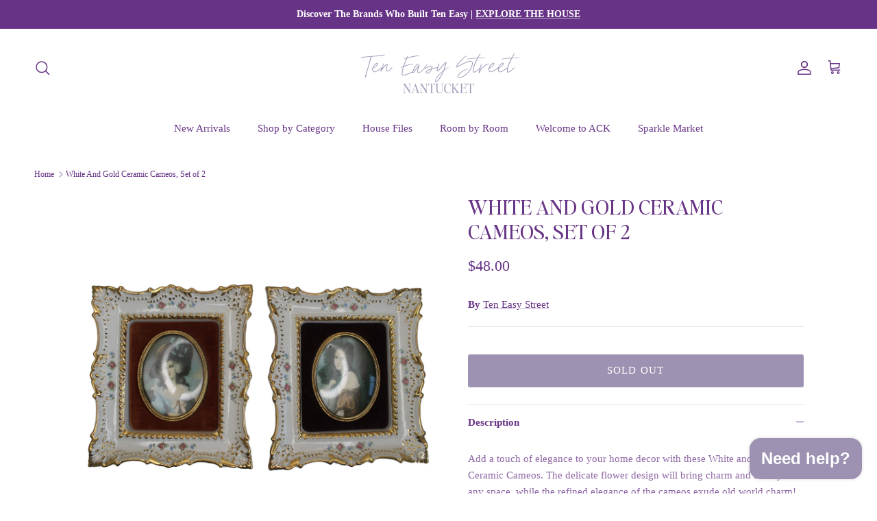

--- FILE ---
content_type: text/html; charset=utf-8
request_url: https://teneasystreet.com/products/white-and-gold-ceramic-cameos
body_size: 25437
content:
<!doctype html>
<html class="no-js" lang="en" dir="ltr">
<head><meta charset="utf-8">
<meta name="viewport" content="width=device-width,initial-scale=1">
<title>White And Gold Ceramic Cameos, Set of 2 &ndash; Ten Easy Street</title><link rel="canonical" href="https://teneasystreet.com/products/white-and-gold-ceramic-cameos"><link rel="icon" href="//teneasystreet.com/cdn/shop/files/Ten_Easy_Street_Nantucket.png?crop=center&height=48&v=1717414738&width=48" type="image/png">
  <link rel="apple-touch-icon" href="//teneasystreet.com/cdn/shop/files/Ten_Easy_Street_Nantucket.png?crop=center&height=180&v=1717414738&width=180"><meta name="description" content="Add a touch of elegance to your home decor with these White and Gold Ceramic Cameos. The delicate flower design will bring charm and beauty to any space, while the refined elegance of the cameos exude old world charm! A perfect addition to any quirky or fun-loving home. Sold as a Set of 2. All Sales Final."><meta property="og:site_name" content="Ten Easy Street">
<meta property="og:url" content="https://teneasystreet.com/products/white-and-gold-ceramic-cameos">
<meta property="og:title" content="White And Gold Ceramic Cameos, Set of 2">
<meta property="og:type" content="product">
<meta property="og:description" content="Add a touch of elegance to your home decor with these White and Gold Ceramic Cameos. The delicate flower design will bring charm and beauty to any space, while the refined elegance of the cameos exude old world charm! A perfect addition to any quirky or fun-loving home. Sold as a Set of 2. All Sales Final."><meta property="og:image" content="http://teneasystreet.com/cdn/shop/files/Untitleddesign-2024-06-13T115329.355.png?crop=center&height=1200&v=1718304820&width=1200">
  <meta property="og:image:secure_url" content="https://teneasystreet.com/cdn/shop/files/Untitleddesign-2024-06-13T115329.355.png?crop=center&height=1200&v=1718304820&width=1200">
  <meta property="og:image:width" content="2048">
  <meta property="og:image:height" content="2048"><meta property="og:price:amount" content="48.00">
  <meta property="og:price:currency" content="USD"><meta name="twitter:card" content="summary_large_image">
<meta name="twitter:title" content="White And Gold Ceramic Cameos, Set of 2">
<meta name="twitter:description" content="Add a touch of elegance to your home decor with these White and Gold Ceramic Cameos. The delicate flower design will bring charm and beauty to any space, while the refined elegance of the cameos exude old world charm! A perfect addition to any quirky or fun-loving home. Sold as a Set of 2. All Sales Final.">
<style>@font-face {
  font-family: Montserrat;
  font-weight: 400;
  font-style: normal;
  font-display: fallback;
  src: url("//teneasystreet.com/cdn/fonts/montserrat/montserrat_n4.81949fa0ac9fd2021e16436151e8eaa539321637.woff2") format("woff2"),
       url("//teneasystreet.com/cdn/fonts/montserrat/montserrat_n4.a6c632ca7b62da89c3594789ba828388aac693fe.woff") format("woff");
}
@font-face {
  font-family: Montserrat;
  font-weight: 700;
  font-style: normal;
  font-display: fallback;
  src: url("//teneasystreet.com/cdn/fonts/montserrat/montserrat_n7.3c434e22befd5c18a6b4afadb1e3d77c128c7939.woff2") format("woff2"),
       url("//teneasystreet.com/cdn/fonts/montserrat/montserrat_n7.5d9fa6e2cae713c8fb539a9876489d86207fe957.woff") format("woff");
}
@font-face {
  font-family: Montserrat;
  font-weight: 500;
  font-style: normal;
  font-display: fallback;
  src: url("//teneasystreet.com/cdn/fonts/montserrat/montserrat_n5.07ef3781d9c78c8b93c98419da7ad4fbeebb6635.woff2") format("woff2"),
       url("//teneasystreet.com/cdn/fonts/montserrat/montserrat_n5.adf9b4bd8b0e4f55a0b203cdd84512667e0d5e4d.woff") format("woff");
}
@font-face {
  font-family: Montserrat;
  font-weight: 400;
  font-style: italic;
  font-display: fallback;
  src: url("//teneasystreet.com/cdn/fonts/montserrat/montserrat_i4.5a4ea298b4789e064f62a29aafc18d41f09ae59b.woff2") format("woff2"),
       url("//teneasystreet.com/cdn/fonts/montserrat/montserrat_i4.072b5869c5e0ed5b9d2021e4c2af132e16681ad2.woff") format("woff");
}
@font-face {
  font-family: Montserrat;
  font-weight: 700;
  font-style: italic;
  font-display: fallback;
  src: url("//teneasystreet.com/cdn/fonts/montserrat/montserrat_i7.a0d4a463df4f146567d871890ffb3c80408e7732.woff2") format("woff2"),
       url("//teneasystreet.com/cdn/fonts/montserrat/montserrat_i7.f6ec9f2a0681acc6f8152c40921d2a4d2e1a2c78.woff") format("woff");
}
@font-face {
  font-family: Trirong;
  font-weight: 400;
  font-style: normal;
  font-display: fallback;
  src: url("//teneasystreet.com/cdn/fonts/trirong/trirong_n4.46b40419aaa69bf77077c3108d75dad5a0318d4b.woff2") format("woff2"),
       url("//teneasystreet.com/cdn/fonts/trirong/trirong_n4.97753898e63cd7e164ad614681eba2c7fe577190.woff") format("woff");
}
@font-face {
  font-family: Trirong;
  font-weight: 700;
  font-style: normal;
  font-display: fallback;
  src: url("//teneasystreet.com/cdn/fonts/trirong/trirong_n7.a33ed6536f9a7c6d7a9d0b52e1e13fd44f544eff.woff2") format("woff2"),
       url("//teneasystreet.com/cdn/fonts/trirong/trirong_n7.cdb88d0f8e5c427b393745c8cdeb8bc085cbacff.woff") format("woff");
}
@font-face {
  font-family: Montserrat;
  font-weight: 400;
  font-style: normal;
  font-display: fallback;
  src: url("//teneasystreet.com/cdn/fonts/montserrat/montserrat_n4.81949fa0ac9fd2021e16436151e8eaa539321637.woff2") format("woff2"),
       url("//teneasystreet.com/cdn/fonts/montserrat/montserrat_n4.a6c632ca7b62da89c3594789ba828388aac693fe.woff") format("woff");
}
@font-face {
  font-family: Montserrat;
  font-weight: 600;
  font-style: normal;
  font-display: fallback;
  src: url("//teneasystreet.com/cdn/fonts/montserrat/montserrat_n6.1326b3e84230700ef15b3a29fb520639977513e0.woff2") format("woff2"),
       url("//teneasystreet.com/cdn/fonts/montserrat/montserrat_n6.652f051080eb14192330daceed8cd53dfdc5ead9.woff") format("woff");
}
:root {
  --page-container-width:          1480px;
  --reading-container-width:       720px;
  --divider-opacity:               0.14;
  --gutter-large:                  30px;
  --gutter-desktop:                20px;
  --gutter-mobile:                 16px;
  --section-padding:               50px;
  --larger-section-padding:        80px;
  --larger-section-padding-mobile: 60px;
  --largest-section-padding:       110px;
  --aos-animate-duration:          0.6s;

  --base-font-family:              Essential Sans-VariableVF;
  --base-font-weight:              400;
  --base-font-style:               normal;
  --heading-font-family:           EditorsNote-Regular;
  --heading-font-weight:           400;
  --heading-font-style:            normal;
  --logo-font-family:              Trirong, serif;
  --logo-font-weight:              700;
  --logo-font-style:               normal;
  --nav-font-family:               Essential Sans-VariableVF;
  --nav-font-weight:               400;
  --nav-font-style:                normal;

  --base-text-size:15px;
  --base-line-height:              1.6;
  --input-text-size:16px;
  --smaller-text-size-1:12px;
  --smaller-text-size-2:14px;
  --smaller-text-size-3:12px;
  --smaller-text-size-4:11px;
  --larger-text-size:30px;
  --super-large-text-size:53px;
  --super-large-mobile-text-size:24px;
  --larger-mobile-text-size:24px;
  --logo-text-size:26px;--btn-letter-spacing: 0.08em;
    --btn-text-transform: uppercase;
    --button-text-size: 13px;
    --quickbuy-button-text-size: 13;
    --small-feature-link-font-size: 0.75em;
    --input-btn-padding-top:             1.2em;
    --input-btn-padding-bottom:          1.2em;--heading-text-transform:uppercase;
  --nav-text-size:                      15px;
  --mobile-menu-font-weight:            600;

  --body-bg-color:                      255 255 255;
  --bg-color:                           255 255 255;
  --body-text-color:                    103 51 134;
  --text-color:                         103 51 134;

  --header-text-col:                    #673386;--header-text-hover-col:             var(--main-nav-link-hover-col);--header-bg-col:                     #ffffff;
  --heading-color:                     103 51 134;
  --body-heading-color:                103 51 134;
  --heading-divider-col:               #ffffff;

  --logo-col:                          #8aa23c;
  --main-nav-bg:                       #ffffff;
  --main-nav-link-col:                 #673386;
  --main-nav-link-hover-col:           #9d92b2;
  --main-nav-link-featured-col:        #8aa23c;

  --link-color:                        103 51 134;
  --body-link-color:                   103 51 134;

  --btn-bg-color:                        157 146 178;
  --btn-bg-hover-color:                  103 51 134;
  --btn-border-color:                    157 146 178;
  --btn-border-hover-color:              103 51 134;
  --btn-text-color:                      255 255 255;
  --btn-text-hover-color:                255 255 255;--btn-alt-bg-color:                    255 255 255;
  --btn-alt-text-color:                  103 51 134;
  --btn-alt-border-color:                103 51 134;
  --btn-alt-border-hover-color:          103 51 134;--btn-ter-bg-color:                    235 235 235;
  --btn-ter-text-color:                  46 23 60;
  --btn-ter-bg-hover-color:              157 146 178;
  --btn-ter-text-hover-color:            255 255 255;--btn-border-radius: 3px;--color-scheme-default:                             #ffffff;
  --color-scheme-default-color:                       255 255 255;
  --color-scheme-default-text-color:                  103 51 134;
  --color-scheme-default-head-color:                  103 51 134;
  --color-scheme-default-link-color:                  103 51 134;
  --color-scheme-default-btn-text-color:              255 255 255;
  --color-scheme-default-btn-text-hover-color:        255 255 255;
  --color-scheme-default-btn-bg-color:                157 146 178;
  --color-scheme-default-btn-bg-hover-color:          103 51 134;
  --color-scheme-default-btn-border-color:            157 146 178;
  --color-scheme-default-btn-border-hover-color:      103 51 134;
  --color-scheme-default-btn-alt-text-color:          103 51 134;
  --color-scheme-default-btn-alt-bg-color:            255 255 255;
  --color-scheme-default-btn-alt-border-color:        103 51 134;
  --color-scheme-default-btn-alt-border-hover-color:  103 51 134;

  --color-scheme-1:                             #9d92b2;
  --color-scheme-1-color:                       157 146 178;
  --color-scheme-1-text-color:                  255 255 255;
  --color-scheme-1-head-color:                  255 255 255;
  --color-scheme-1-link-color:                  157 146 178;
  --color-scheme-1-btn-text-color:              255 255 255;
  --color-scheme-1-btn-text-hover-color:        255 255 255;
  --color-scheme-1-btn-bg-color:                103 51 134;
  --color-scheme-1-btn-bg-hover-color:          157 146 178;
  --color-scheme-1-btn-border-color:            103 51 134;
  --color-scheme-1-btn-border-hover-color:      157 146 178;
  --color-scheme-1-btn-alt-text-color:          138 162 60;
  --color-scheme-1-btn-alt-bg-color:            255 255 255;
  --color-scheme-1-btn-alt-border-color:        138 162 60;
  --color-scheme-1-btn-alt-border-hover-color:  138 162 60;

  --color-scheme-2:                             #673386;
  --color-scheme-2-color:                       103 51 134;
  --color-scheme-2-text-color:                  255 255 255;
  --color-scheme-2-head-color:                  255 255 255;
  --color-scheme-2-link-color:                  255 255 255;
  --color-scheme-2-btn-text-color:              255 255 255;
  --color-scheme-2-btn-text-hover-color:        255 255 255;
  --color-scheme-2-btn-bg-color:                157 146 178;
  --color-scheme-2-btn-bg-hover-color:          138 162 60;
  --color-scheme-2-btn-border-color:            157 146 178;
  --color-scheme-2-btn-border-hover-color:      138 162 60;
  --color-scheme-2-btn-alt-text-color:          103 51 134;
  --color-scheme-2-btn-alt-bg-color:            255 255 255;
  --color-scheme-2-btn-alt-border-color:        103 51 134;
  --color-scheme-2-btn-alt-border-hover-color:  103 51 134;

  /* Shop Pay payment terms */
  --payment-terms-background-color:    #ffffff;--quickbuy-bg: 255 255 255;--body-input-background-color:       rgb(var(--body-bg-color));
  --input-background-color:            rgb(var(--body-bg-color));
  --body-input-text-color:             var(--body-text-color);
  --input-text-color:                  var(--body-text-color);
  --body-input-border-color:           rgb(217, 204, 225);
  --input-border-color:                rgb(217, 204, 225);
  --input-border-color-hover:          rgb(171, 143, 188);
  --input-border-color-active:         rgb(103, 51, 134);

  --swatch-cross-svg:                  url("data:image/svg+xml,%3Csvg xmlns='http://www.w3.org/2000/svg' width='240' height='240' viewBox='0 0 24 24' fill='none' stroke='rgb(217, 204, 225)' stroke-width='0.09' preserveAspectRatio='none' %3E%3Cline x1='24' y1='0' x2='0' y2='24'%3E%3C/line%3E%3C/svg%3E");
  --swatch-cross-hover:                url("data:image/svg+xml,%3Csvg xmlns='http://www.w3.org/2000/svg' width='240' height='240' viewBox='0 0 24 24' fill='none' stroke='rgb(171, 143, 188)' stroke-width='0.09' preserveAspectRatio='none' %3E%3Cline x1='24' y1='0' x2='0' y2='24'%3E%3C/line%3E%3C/svg%3E");
  --swatch-cross-active:               url("data:image/svg+xml,%3Csvg xmlns='http://www.w3.org/2000/svg' width='240' height='240' viewBox='0 0 24 24' fill='none' stroke='rgb(103, 51, 134)' stroke-width='0.09' preserveAspectRatio='none' %3E%3Cline x1='24' y1='0' x2='0' y2='24'%3E%3C/line%3E%3C/svg%3E");

  --footer-divider-col:                #8aa23c;
  --footer-text-col:                   103 51 134;
  --footer-heading-col:                103 51 134;
  --footer-bg:                         #ffffff;--product-label-overlay-justify: flex-start;--product-label-overlay-align: flex-start;--product-label-overlay-reduction-text:   #ffffff;
  --product-label-overlay-reduction-bg:     #c20000;
  --product-label-overlay-stock-text:       #ffffff;
  --product-label-overlay-stock-bg:         #673386;
  --product-label-overlay-new-text:         #ffffff;
  --product-label-overlay-new-bg:           #8aa23c;
  --product-label-overlay-meta-text:        #ffffff;
  --product-label-overlay-meta-bg:          #673386;
  --product-label-sale-text:                #c31818;
  --product-label-sold-text:                #673386;
  --product-label-preorder-text:            #673386;

  --product-block-crop-align:               center;

  
  --product-block-price-align:              center;
  --product-block-price-item-margin-start:  .25rem;
  --product-block-price-item-margin-end:    .25rem;
  

  --collection-block-image-position:   center center;

  --swatch-picker-image-size:          40px;
  --swatch-crop-align:                 center center;

  --image-overlay-text-color:          255 255 255;--image-overlay-bg:                  rgba(157, 146, 178, 0.06);
  --image-overlay-shadow-start:        rgb(0 0 0 / 0.16);
  --image-overlay-box-opacity:         0.88;.image-overlay--bg-box .text-overlay .text-overlay__text {
      --image-overlay-box-bg: 255 255 255;
      --heading-color: var(--body-heading-color);
      --text-color: var(--body-text-color);
      --link-color: var(--body-link-color);
    }--product-inventory-ok-box-color:            #9d92b2;
  --product-inventory-ok-text-color:           #673386;
  --product-inventory-ok-icon-box-fill-color:  none;
  --product-inventory-low-box-color:           #9d92b2;
  --product-inventory-low-text-color:          #673386;
  --product-inventory-low-icon-box-fill-color: none;
  --product-inventory-low-text-color-channels: 103, 51, 134;
  --product-inventory-ok-text-color-channels:  103, 51, 134;

  --rating-star-color: 193 100 82;
}::selection {
    background: rgb(var(--body-heading-color));
    color: rgb(var(--body-bg-color));
  }
  ::-moz-selection {
    background: rgb(var(--body-heading-color));
    color: rgb(var(--body-bg-color));
  }.use-color-scheme--default {
  --product-label-sale-text:           #c31818;
  --product-label-sold-text:           #673386;
  --product-label-preorder-text:       #673386;
  --input-background-color:            rgb(var(--body-bg-color));
  --input-text-color:                  var(--body-input-text-color);
  --input-border-color:                rgb(217, 204, 225);
  --input-border-color-hover:          rgb(171, 143, 188);
  --input-border-color-active:         rgb(103, 51, 134);
}<style>

@font-face {
  font-family: 'Essential Sans-VariableVF';
  src: url(//teneasystreet.com/cdn/shop/t/12/assets/EssentialSans-VariableVF.woff2?v=56239365386030182541751556007) format("woff2"),
  url(//teneasystreet.com/cdn/shop/t/12/assets/EssentialSans-VariableVF.woff?v=97953531281982269001751556007) format("woff");
}

@font-face {
  font-family: 'ParisSans-Regular';
  src: url(//teneasystreet.com/cdn/shop/t/12/assets/ParisSans-Regular.woff2?v=68474968110491263231751556007) format("woff2"),
  url(//teneasystreet.com/cdn/shop/t/12/assets/ParisSans-Regular.woff?v=47573618495273704241751556007) format("woff");
}

@font-face {
  font-family: 'ParisSansSlant-Regular';
  src: url(//teneasystreet.com/cdn/shop/t/12/assets/ParisSansSlant-Regular.woff2?v=72107264220877122371751556007) format("woff2"),
  url(//teneasystreet.com/cdn/shop/t/12/assets/ParisSansSlant-Regular.woff?v=76794119565752294371751556007) format("woff");
}

@font-face {
  font-family: 'ParisScript-Regular';
  src: url(//teneasystreet.com/cdn/shop/t/12/assets/ParisScript-Regular.woff2?v=23786700885808327731751556007) format("woff2"),
  url(//teneasystreet.com/cdn/shop/t/12/assets/ParisScript-Regular.woff?v=134684678032552358561751556007) format("woff");
}

@font-face {
  font-family: 'EditorsNote-Regular';
  src: url(//teneasystreet.com/cdn/shop/t/12/assets/EditorsNote-Regular.woff2?v=122393409639722327461751556007) format("woff2"),
  url(//teneasystreet.com/cdn/shop/t/12/assets/EditorsNote-Regular.woff?v=13003699941281362631751556007) format("woff");
}
</style></style>

  <link href="//teneasystreet.com/cdn/shop/t/12/assets/main.css?v=38152038421230604631751556007" rel="stylesheet" type="text/css" media="all" />
<link rel="preload" as="font" href="//teneasystreet.com/cdn/fonts/montserrat/montserrat_n4.81949fa0ac9fd2021e16436151e8eaa539321637.woff2" type="font/woff2" crossorigin><link rel="preload" as="font" href="//teneasystreet.com/cdn/fonts/trirong/trirong_n4.46b40419aaa69bf77077c3108d75dad5a0318d4b.woff2" type="font/woff2" crossorigin><script>
    document.documentElement.className = document.documentElement.className.replace('no-js', 'js');

    window.theme = {
      info: {
        name: 'Symmetry',
        version: '7.2.1'
      },
      device: {
        hasTouch: window.matchMedia('(any-pointer: coarse)').matches,
        hasHover: window.matchMedia('(hover: hover)').matches
      },
      mediaQueries: {
        md: '(min-width: 768px)',
        productMediaCarouselBreak: '(min-width: 1041px)'
      },
      routes: {
        base: 'https://teneasystreet.com',
        cart: '/cart',
        cartAdd: '/cart/add.js',
        cartUpdate: '/cart/update.js',
        predictiveSearch: '/search/suggest'
      },
      strings: {
        cartTermsConfirmation: "You must agree to the terms and conditions before continuing.",
        cartItemsQuantityError: "You can only add [QUANTITY] of this item to your cart.",
        generalSearchViewAll: "View all search results",
        noStock: "Sold out",
        noVariant: "Unavailable",
        productsProductChooseA: "Choose a",
        generalSearchPages: "Pages",
        generalSearchNoResultsWithoutTerms: "Sorry, we couldnʼt find any results",
        shippingCalculator: {
          singleRate: "There is one shipping rate for this destination:",
          multipleRates: "There are multiple shipping rates for this destination:",
          noRates: "We do not ship to this destination."
        }
      },
      settings: {
        moneyWithCurrencyFormat: "${{amount}} USD",
        cartType: "drawer",
        afterAddToCart: "drawer",
        quickbuyStyle: "button",
        externalLinksNewTab: true,
        internalLinksSmoothScroll: true
      }
    }

    theme.inlineNavigationCheck = function() {
      var pageHeader = document.querySelector('.pageheader'),
          inlineNavContainer = pageHeader.querySelector('.logo-area__left__inner'),
          inlineNav = inlineNavContainer.querySelector('.navigation--left');
      if (inlineNav && getComputedStyle(inlineNav).display != 'none') {
        var inlineMenuCentered = document.querySelector('.pageheader--layout-inline-menu-center'),
            logoContainer = document.querySelector('.logo-area__middle__inner');
        if(inlineMenuCentered) {
          var rightWidth = document.querySelector('.logo-area__right__inner').clientWidth,
              middleWidth = logoContainer.clientWidth,
              logoArea = document.querySelector('.logo-area'),
              computedLogoAreaStyle = getComputedStyle(logoArea),
              logoAreaInnerWidth = logoArea.clientWidth - Math.ceil(parseFloat(computedLogoAreaStyle.paddingLeft)) - Math.ceil(parseFloat(computedLogoAreaStyle.paddingRight)),
              availableNavWidth = logoAreaInnerWidth - Math.max(rightWidth, middleWidth) * 2 - 40;
          inlineNavContainer.style.maxWidth = availableNavWidth + 'px';
        }

        var firstInlineNavLink = inlineNav.querySelector('.navigation__item:first-child'),
            lastInlineNavLink = inlineNav.querySelector('.navigation__item:last-child');
        if (lastInlineNavLink) {
          var inlineNavWidth = null;
          if(document.querySelector('html[dir=rtl]')) {
            inlineNavWidth = firstInlineNavLink.offsetLeft - lastInlineNavLink.offsetLeft + firstInlineNavLink.offsetWidth;
          } else {
            inlineNavWidth = lastInlineNavLink.offsetLeft - firstInlineNavLink.offsetLeft + lastInlineNavLink.offsetWidth;
          }
          if (inlineNavContainer.offsetWidth >= inlineNavWidth) {
            pageHeader.classList.add('pageheader--layout-inline-permitted');
            var tallLogo = logoContainer.clientHeight > lastInlineNavLink.clientHeight + 20;
            if (tallLogo) {
              inlineNav.classList.add('navigation--tight-underline');
            } else {
              inlineNav.classList.remove('navigation--tight-underline');
            }
          } else {
            pageHeader.classList.remove('pageheader--layout-inline-permitted');
          }
        }
      }
    };

    theme.setInitialHeaderHeightProperty = () => {
      const section = document.querySelector('.section-header');
      if (section) {
        document.documentElement.style.setProperty('--theme-header-height', Math.ceil(section.clientHeight) + 'px');
      }
    };
  </script>

  <script src="//teneasystreet.com/cdn/shop/t/12/assets/main.js?v=63521094751913525411751556007" defer></script>
    <script src="//teneasystreet.com/cdn/shop/t/12/assets/animate-on-scroll.js?v=15249566486942820451751556007" defer></script>
    <link href="//teneasystreet.com/cdn/shop/t/12/assets/animate-on-scroll.css?v=116824741000487223811751556007" rel="stylesheet" type="text/css" media="all" />
  

  <script>window.performance && window.performance.mark && window.performance.mark('shopify.content_for_header.start');</script><meta name="facebook-domain-verification" content="kxnxe4p2fqhc9e5yh7a2p4h3vbtoxc">
<meta id="shopify-digital-wallet" name="shopify-digital-wallet" content="/69908562170/digital_wallets/dialog">
<meta name="shopify-checkout-api-token" content="2df552b04fc85a6a0d1a8744efac00e8">
<meta id="in-context-paypal-metadata" data-shop-id="69908562170" data-venmo-supported="false" data-environment="production" data-locale="en_US" data-paypal-v4="true" data-currency="USD">
<link rel="alternate" type="application/json+oembed" href="https://teneasystreet.com/products/white-and-gold-ceramic-cameos.oembed">
<script async="async" src="/checkouts/internal/preloads.js?locale=en-US"></script>
<link rel="preconnect" href="https://shop.app" crossorigin="anonymous">
<script async="async" src="https://shop.app/checkouts/internal/preloads.js?locale=en-US&shop_id=69908562170" crossorigin="anonymous"></script>
<script id="apple-pay-shop-capabilities" type="application/json">{"shopId":69908562170,"countryCode":"US","currencyCode":"USD","merchantCapabilities":["supports3DS"],"merchantId":"gid:\/\/shopify\/Shop\/69908562170","merchantName":"Ten Easy Street","requiredBillingContactFields":["postalAddress","email","phone"],"requiredShippingContactFields":["postalAddress","email","phone"],"shippingType":"shipping","supportedNetworks":["visa","masterCard","amex","discover","elo","jcb"],"total":{"type":"pending","label":"Ten Easy Street","amount":"1.00"},"shopifyPaymentsEnabled":true,"supportsSubscriptions":true}</script>
<script id="shopify-features" type="application/json">{"accessToken":"2df552b04fc85a6a0d1a8744efac00e8","betas":["rich-media-storefront-analytics"],"domain":"teneasystreet.com","predictiveSearch":true,"shopId":69908562170,"locale":"en"}</script>
<script>var Shopify = Shopify || {};
Shopify.shop = "9e425e-e8.myshopify.com";
Shopify.locale = "en";
Shopify.currency = {"active":"USD","rate":"1.0"};
Shopify.country = "US";
Shopify.theme = {"name":"Updated Theme - July 2025","id":151929520378,"schema_name":"Symmetry","schema_version":"7.2.1","theme_store_id":null,"role":"main"};
Shopify.theme.handle = "null";
Shopify.theme.style = {"id":null,"handle":null};
Shopify.cdnHost = "teneasystreet.com/cdn";
Shopify.routes = Shopify.routes || {};
Shopify.routes.root = "/";</script>
<script type="module">!function(o){(o.Shopify=o.Shopify||{}).modules=!0}(window);</script>
<script>!function(o){function n(){var o=[];function n(){o.push(Array.prototype.slice.apply(arguments))}return n.q=o,n}var t=o.Shopify=o.Shopify||{};t.loadFeatures=n(),t.autoloadFeatures=n()}(window);</script>
<script>
  window.ShopifyPay = window.ShopifyPay || {};
  window.ShopifyPay.apiHost = "shop.app\/pay";
  window.ShopifyPay.redirectState = null;
</script>
<script id="shop-js-analytics" type="application/json">{"pageType":"product"}</script>
<script defer="defer" async type="module" src="//teneasystreet.com/cdn/shopifycloud/shop-js/modules/v2/client.init-shop-cart-sync_BdyHc3Nr.en.esm.js"></script>
<script defer="defer" async type="module" src="//teneasystreet.com/cdn/shopifycloud/shop-js/modules/v2/chunk.common_Daul8nwZ.esm.js"></script>
<script type="module">
  await import("//teneasystreet.com/cdn/shopifycloud/shop-js/modules/v2/client.init-shop-cart-sync_BdyHc3Nr.en.esm.js");
await import("//teneasystreet.com/cdn/shopifycloud/shop-js/modules/v2/chunk.common_Daul8nwZ.esm.js");

  window.Shopify.SignInWithShop?.initShopCartSync?.({"fedCMEnabled":true,"windoidEnabled":true});

</script>
<script defer="defer" async type="module" src="//teneasystreet.com/cdn/shopifycloud/shop-js/modules/v2/client.payment-terms_MV4M3zvL.en.esm.js"></script>
<script defer="defer" async type="module" src="//teneasystreet.com/cdn/shopifycloud/shop-js/modules/v2/chunk.common_Daul8nwZ.esm.js"></script>
<script defer="defer" async type="module" src="//teneasystreet.com/cdn/shopifycloud/shop-js/modules/v2/chunk.modal_CQq8HTM6.esm.js"></script>
<script type="module">
  await import("//teneasystreet.com/cdn/shopifycloud/shop-js/modules/v2/client.payment-terms_MV4M3zvL.en.esm.js");
await import("//teneasystreet.com/cdn/shopifycloud/shop-js/modules/v2/chunk.common_Daul8nwZ.esm.js");
await import("//teneasystreet.com/cdn/shopifycloud/shop-js/modules/v2/chunk.modal_CQq8HTM6.esm.js");

  
</script>
<script>
  window.Shopify = window.Shopify || {};
  if (!window.Shopify.featureAssets) window.Shopify.featureAssets = {};
  window.Shopify.featureAssets['shop-js'] = {"shop-cart-sync":["modules/v2/client.shop-cart-sync_QYOiDySF.en.esm.js","modules/v2/chunk.common_Daul8nwZ.esm.js"],"init-fed-cm":["modules/v2/client.init-fed-cm_DchLp9rc.en.esm.js","modules/v2/chunk.common_Daul8nwZ.esm.js"],"shop-button":["modules/v2/client.shop-button_OV7bAJc5.en.esm.js","modules/v2/chunk.common_Daul8nwZ.esm.js"],"init-windoid":["modules/v2/client.init-windoid_DwxFKQ8e.en.esm.js","modules/v2/chunk.common_Daul8nwZ.esm.js"],"shop-cash-offers":["modules/v2/client.shop-cash-offers_DWtL6Bq3.en.esm.js","modules/v2/chunk.common_Daul8nwZ.esm.js","modules/v2/chunk.modal_CQq8HTM6.esm.js"],"shop-toast-manager":["modules/v2/client.shop-toast-manager_CX9r1SjA.en.esm.js","modules/v2/chunk.common_Daul8nwZ.esm.js"],"init-shop-email-lookup-coordinator":["modules/v2/client.init-shop-email-lookup-coordinator_UhKnw74l.en.esm.js","modules/v2/chunk.common_Daul8nwZ.esm.js"],"pay-button":["modules/v2/client.pay-button_DzxNnLDY.en.esm.js","modules/v2/chunk.common_Daul8nwZ.esm.js"],"avatar":["modules/v2/client.avatar_BTnouDA3.en.esm.js"],"init-shop-cart-sync":["modules/v2/client.init-shop-cart-sync_BdyHc3Nr.en.esm.js","modules/v2/chunk.common_Daul8nwZ.esm.js"],"shop-login-button":["modules/v2/client.shop-login-button_D8B466_1.en.esm.js","modules/v2/chunk.common_Daul8nwZ.esm.js","modules/v2/chunk.modal_CQq8HTM6.esm.js"],"init-customer-accounts-sign-up":["modules/v2/client.init-customer-accounts-sign-up_C8fpPm4i.en.esm.js","modules/v2/client.shop-login-button_D8B466_1.en.esm.js","modules/v2/chunk.common_Daul8nwZ.esm.js","modules/v2/chunk.modal_CQq8HTM6.esm.js"],"init-shop-for-new-customer-accounts":["modules/v2/client.init-shop-for-new-customer-accounts_CVTO0Ztu.en.esm.js","modules/v2/client.shop-login-button_D8B466_1.en.esm.js","modules/v2/chunk.common_Daul8nwZ.esm.js","modules/v2/chunk.modal_CQq8HTM6.esm.js"],"init-customer-accounts":["modules/v2/client.init-customer-accounts_dRgKMfrE.en.esm.js","modules/v2/client.shop-login-button_D8B466_1.en.esm.js","modules/v2/chunk.common_Daul8nwZ.esm.js","modules/v2/chunk.modal_CQq8HTM6.esm.js"],"shop-follow-button":["modules/v2/client.shop-follow-button_CkZpjEct.en.esm.js","modules/v2/chunk.common_Daul8nwZ.esm.js","modules/v2/chunk.modal_CQq8HTM6.esm.js"],"lead-capture":["modules/v2/client.lead-capture_BntHBhfp.en.esm.js","modules/v2/chunk.common_Daul8nwZ.esm.js","modules/v2/chunk.modal_CQq8HTM6.esm.js"],"checkout-modal":["modules/v2/client.checkout-modal_CfxcYbTm.en.esm.js","modules/v2/chunk.common_Daul8nwZ.esm.js","modules/v2/chunk.modal_CQq8HTM6.esm.js"],"shop-login":["modules/v2/client.shop-login_Da4GZ2H6.en.esm.js","modules/v2/chunk.common_Daul8nwZ.esm.js","modules/v2/chunk.modal_CQq8HTM6.esm.js"],"payment-terms":["modules/v2/client.payment-terms_MV4M3zvL.en.esm.js","modules/v2/chunk.common_Daul8nwZ.esm.js","modules/v2/chunk.modal_CQq8HTM6.esm.js"]};
</script>
<script id="__st">var __st={"a":69908562170,"offset":-18000,"reqid":"2a6cd0bb-7007-4bee-a5a5-d80528e25093-1769006378","pageurl":"teneasystreet.com\/products\/white-and-gold-ceramic-cameos","u":"35107fb78c42","p":"product","rtyp":"product","rid":8511591022842};</script>
<script>window.ShopifyPaypalV4VisibilityTracking = true;</script>
<script id="captcha-bootstrap">!function(){'use strict';const t='contact',e='account',n='new_comment',o=[[t,t],['blogs',n],['comments',n],[t,'customer']],c=[[e,'customer_login'],[e,'guest_login'],[e,'recover_customer_password'],[e,'create_customer']],r=t=>t.map((([t,e])=>`form[action*='/${t}']:not([data-nocaptcha='true']) input[name='form_type'][value='${e}']`)).join(','),a=t=>()=>t?[...document.querySelectorAll(t)].map((t=>t.form)):[];function s(){const t=[...o],e=r(t);return a(e)}const i='password',u='form_key',d=['recaptcha-v3-token','g-recaptcha-response','h-captcha-response',i],f=()=>{try{return window.sessionStorage}catch{return}},m='__shopify_v',_=t=>t.elements[u];function p(t,e,n=!1){try{const o=window.sessionStorage,c=JSON.parse(o.getItem(e)),{data:r}=function(t){const{data:e,action:n}=t;return t[m]||n?{data:e,action:n}:{data:t,action:n}}(c);for(const[e,n]of Object.entries(r))t.elements[e]&&(t.elements[e].value=n);n&&o.removeItem(e)}catch(o){console.error('form repopulation failed',{error:o})}}const l='form_type',E='cptcha';function T(t){t.dataset[E]=!0}const w=window,h=w.document,L='Shopify',v='ce_forms',y='captcha';let A=!1;((t,e)=>{const n=(g='f06e6c50-85a8-45c8-87d0-21a2b65856fe',I='https://cdn.shopify.com/shopifycloud/storefront-forms-hcaptcha/ce_storefront_forms_captcha_hcaptcha.v1.5.2.iife.js',D={infoText:'Protected by hCaptcha',privacyText:'Privacy',termsText:'Terms'},(t,e,n)=>{const o=w[L][v],c=o.bindForm;if(c)return c(t,g,e,D).then(n);var r;o.q.push([[t,g,e,D],n]),r=I,A||(h.body.append(Object.assign(h.createElement('script'),{id:'captcha-provider',async:!0,src:r})),A=!0)});var g,I,D;w[L]=w[L]||{},w[L][v]=w[L][v]||{},w[L][v].q=[],w[L][y]=w[L][y]||{},w[L][y].protect=function(t,e){n(t,void 0,e),T(t)},Object.freeze(w[L][y]),function(t,e,n,w,h,L){const[v,y,A,g]=function(t,e,n){const i=e?o:[],u=t?c:[],d=[...i,...u],f=r(d),m=r(i),_=r(d.filter((([t,e])=>n.includes(e))));return[a(f),a(m),a(_),s()]}(w,h,L),I=t=>{const e=t.target;return e instanceof HTMLFormElement?e:e&&e.form},D=t=>v().includes(t);t.addEventListener('submit',(t=>{const e=I(t);if(!e)return;const n=D(e)&&!e.dataset.hcaptchaBound&&!e.dataset.recaptchaBound,o=_(e),c=g().includes(e)&&(!o||!o.value);(n||c)&&t.preventDefault(),c&&!n&&(function(t){try{if(!f())return;!function(t){const e=f();if(!e)return;const n=_(t);if(!n)return;const o=n.value;o&&e.removeItem(o)}(t);const e=Array.from(Array(32),(()=>Math.random().toString(36)[2])).join('');!function(t,e){_(t)||t.append(Object.assign(document.createElement('input'),{type:'hidden',name:u})),t.elements[u].value=e}(t,e),function(t,e){const n=f();if(!n)return;const o=[...t.querySelectorAll(`input[type='${i}']`)].map((({name:t})=>t)),c=[...d,...o],r={};for(const[a,s]of new FormData(t).entries())c.includes(a)||(r[a]=s);n.setItem(e,JSON.stringify({[m]:1,action:t.action,data:r}))}(t,e)}catch(e){console.error('failed to persist form',e)}}(e),e.submit())}));const S=(t,e)=>{t&&!t.dataset[E]&&(n(t,e.some((e=>e===t))),T(t))};for(const o of['focusin','change'])t.addEventListener(o,(t=>{const e=I(t);D(e)&&S(e,y())}));const B=e.get('form_key'),M=e.get(l),P=B&&M;t.addEventListener('DOMContentLoaded',(()=>{const t=y();if(P)for(const e of t)e.elements[l].value===M&&p(e,B);[...new Set([...A(),...v().filter((t=>'true'===t.dataset.shopifyCaptcha))])].forEach((e=>S(e,t)))}))}(h,new URLSearchParams(w.location.search),n,t,e,['guest_login'])})(!0,!0)}();</script>
<script integrity="sha256-4kQ18oKyAcykRKYeNunJcIwy7WH5gtpwJnB7kiuLZ1E=" data-source-attribution="shopify.loadfeatures" defer="defer" src="//teneasystreet.com/cdn/shopifycloud/storefront/assets/storefront/load_feature-a0a9edcb.js" crossorigin="anonymous"></script>
<script crossorigin="anonymous" defer="defer" src="//teneasystreet.com/cdn/shopifycloud/storefront/assets/shopify_pay/storefront-65b4c6d7.js?v=20250812"></script>
<script data-source-attribution="shopify.dynamic_checkout.dynamic.init">var Shopify=Shopify||{};Shopify.PaymentButton=Shopify.PaymentButton||{isStorefrontPortableWallets:!0,init:function(){window.Shopify.PaymentButton.init=function(){};var t=document.createElement("script");t.src="https://teneasystreet.com/cdn/shopifycloud/portable-wallets/latest/portable-wallets.en.js",t.type="module",document.head.appendChild(t)}};
</script>
<script data-source-attribution="shopify.dynamic_checkout.buyer_consent">
  function portableWalletsHideBuyerConsent(e){var t=document.getElementById("shopify-buyer-consent"),n=document.getElementById("shopify-subscription-policy-button");t&&n&&(t.classList.add("hidden"),t.setAttribute("aria-hidden","true"),n.removeEventListener("click",e))}function portableWalletsShowBuyerConsent(e){var t=document.getElementById("shopify-buyer-consent"),n=document.getElementById("shopify-subscription-policy-button");t&&n&&(t.classList.remove("hidden"),t.removeAttribute("aria-hidden"),n.addEventListener("click",e))}window.Shopify?.PaymentButton&&(window.Shopify.PaymentButton.hideBuyerConsent=portableWalletsHideBuyerConsent,window.Shopify.PaymentButton.showBuyerConsent=portableWalletsShowBuyerConsent);
</script>
<script data-source-attribution="shopify.dynamic_checkout.cart.bootstrap">document.addEventListener("DOMContentLoaded",(function(){function t(){return document.querySelector("shopify-accelerated-checkout-cart, shopify-accelerated-checkout")}if(t())Shopify.PaymentButton.init();else{new MutationObserver((function(e,n){t()&&(Shopify.PaymentButton.init(),n.disconnect())})).observe(document.body,{childList:!0,subtree:!0})}}));
</script>
<link id="shopify-accelerated-checkout-styles" rel="stylesheet" media="screen" href="https://teneasystreet.com/cdn/shopifycloud/portable-wallets/latest/accelerated-checkout-backwards-compat.css" crossorigin="anonymous">
<style id="shopify-accelerated-checkout-cart">
        #shopify-buyer-consent {
  margin-top: 1em;
  display: inline-block;
  width: 100%;
}

#shopify-buyer-consent.hidden {
  display: none;
}

#shopify-subscription-policy-button {
  background: none;
  border: none;
  padding: 0;
  text-decoration: underline;
  font-size: inherit;
  cursor: pointer;
}

#shopify-subscription-policy-button::before {
  box-shadow: none;
}

      </style>
<script id="sections-script" data-sections="related-products" defer="defer" src="//teneasystreet.com/cdn/shop/t/12/compiled_assets/scripts.js?v=3087"></script>
<script>window.performance && window.performance.mark && window.performance.mark('shopify.content_for_header.end');</script>
<!-- CC Custom Head Start --><!-- CC Custom Head End -->    
  <script>
    document.addEventListener('DOMContentLoaded', function() {
  
  function isExternal(url) {
      try {
          var domain = new URL(url, window.location.origin);
          return domain.hostname !== window.location.hostname;
      } catch (e) {
          return false;
      }
  }

  function appendUTMParameters(url, utmParams) {
      if (!url.includes('?')) {
          return url + '?' + utmParams;
      }
      return url + '&' + utmParams;
  }
  var utmParams = 'utm_source=TenEasyStreet';
  var links = document.querySelectorAll('a');

  links.forEach(function(link) {
      var href = link.getAttribute('href');
      if (href && isExternal(href)) {
          link.addEventListener('click', function(event) {
              event.preventDefault(); 
              var newHref = appendUTMParameters(href, utmParams);
              window.open(newHref, '_blank'); 
          });
      }
  });
});
  </script>

<!-- BEGIN app block: shopify://apps/klaviyo-email-marketing-sms/blocks/klaviyo-onsite-embed/2632fe16-c075-4321-a88b-50b567f42507 -->












  <script async src="https://static.klaviyo.com/onsite/js/Ra62G4/klaviyo.js?company_id=Ra62G4"></script>
  <script>!function(){if(!window.klaviyo){window._klOnsite=window._klOnsite||[];try{window.klaviyo=new Proxy({},{get:function(n,i){return"push"===i?function(){var n;(n=window._klOnsite).push.apply(n,arguments)}:function(){for(var n=arguments.length,o=new Array(n),w=0;w<n;w++)o[w]=arguments[w];var t="function"==typeof o[o.length-1]?o.pop():void 0,e=new Promise((function(n){window._klOnsite.push([i].concat(o,[function(i){t&&t(i),n(i)}]))}));return e}}})}catch(n){window.klaviyo=window.klaviyo||[],window.klaviyo.push=function(){var n;(n=window._klOnsite).push.apply(n,arguments)}}}}();</script>

  
    <script id="viewed_product">
      if (item == null) {
        var _learnq = _learnq || [];

        var MetafieldReviews = null
        var MetafieldYotpoRating = null
        var MetafieldYotpoCount = null
        var MetafieldLooxRating = null
        var MetafieldLooxCount = null
        var okendoProduct = null
        var okendoProductReviewCount = null
        var okendoProductReviewAverageValue = null
        try {
          // The following fields are used for Customer Hub recently viewed in order to add reviews.
          // This information is not part of __kla_viewed. Instead, it is part of __kla_viewed_reviewed_items
          MetafieldReviews = {};
          MetafieldYotpoRating = null
          MetafieldYotpoCount = null
          MetafieldLooxRating = null
          MetafieldLooxCount = null

          okendoProduct = null
          // If the okendo metafield is not legacy, it will error, which then requires the new json formatted data
          if (okendoProduct && 'error' in okendoProduct) {
            okendoProduct = null
          }
          okendoProductReviewCount = okendoProduct ? okendoProduct.reviewCount : null
          okendoProductReviewAverageValue = okendoProduct ? okendoProduct.reviewAverageValue : null
        } catch (error) {
          console.error('Error in Klaviyo onsite reviews tracking:', error);
        }

        var item = {
          Name: "White And Gold Ceramic Cameos, Set of 2",
          ProductID: 8511591022842,
          Categories: ["Decorative Accents","Home page","Vintage"],
          ImageURL: "https://teneasystreet.com/cdn/shop/files/Untitleddesign-2024-06-13T115329.355_grande.png?v=1718304820",
          URL: "https://teneasystreet.com/products/white-and-gold-ceramic-cameos",
          Brand: "Ten Easy Street",
          Price: "$48.00",
          Value: "48.00",
          CompareAtPrice: "$0.00"
        };
        _learnq.push(['track', 'Viewed Product', item]);
        _learnq.push(['trackViewedItem', {
          Title: item.Name,
          ItemId: item.ProductID,
          Categories: item.Categories,
          ImageUrl: item.ImageURL,
          Url: item.URL,
          Metadata: {
            Brand: item.Brand,
            Price: item.Price,
            Value: item.Value,
            CompareAtPrice: item.CompareAtPrice
          },
          metafields:{
            reviews: MetafieldReviews,
            yotpo:{
              rating: MetafieldYotpoRating,
              count: MetafieldYotpoCount,
            },
            loox:{
              rating: MetafieldLooxRating,
              count: MetafieldLooxCount,
            },
            okendo: {
              rating: okendoProductReviewAverageValue,
              count: okendoProductReviewCount,
            }
          }
        }]);
      }
    </script>
  




  <script>
    window.klaviyoReviewsProductDesignMode = false
  </script>







<!-- END app block --><script src="https://cdn.shopify.com/extensions/19689677-6488-4a31-adf3-fcf4359c5fd9/forms-2295/assets/shopify-forms-loader.js" type="text/javascript" defer="defer"></script>
<script src="https://cdn.shopify.com/extensions/e8878072-2f6b-4e89-8082-94b04320908d/inbox-1254/assets/inbox-chat-loader.js" type="text/javascript" defer="defer"></script>
<link href="https://monorail-edge.shopifysvc.com" rel="dns-prefetch">
<script>(function(){if ("sendBeacon" in navigator && "performance" in window) {try {var session_token_from_headers = performance.getEntriesByType('navigation')[0].serverTiming.find(x => x.name == '_s').description;} catch {var session_token_from_headers = undefined;}var session_cookie_matches = document.cookie.match(/_shopify_s=([^;]*)/);var session_token_from_cookie = session_cookie_matches && session_cookie_matches.length === 2 ? session_cookie_matches[1] : "";var session_token = session_token_from_headers || session_token_from_cookie || "";function handle_abandonment_event(e) {var entries = performance.getEntries().filter(function(entry) {return /monorail-edge.shopifysvc.com/.test(entry.name);});if (!window.abandonment_tracked && entries.length === 0) {window.abandonment_tracked = true;var currentMs = Date.now();var navigation_start = performance.timing.navigationStart;var payload = {shop_id: 69908562170,url: window.location.href,navigation_start,duration: currentMs - navigation_start,session_token,page_type: "product"};window.navigator.sendBeacon("https://monorail-edge.shopifysvc.com/v1/produce", JSON.stringify({schema_id: "online_store_buyer_site_abandonment/1.1",payload: payload,metadata: {event_created_at_ms: currentMs,event_sent_at_ms: currentMs}}));}}window.addEventListener('pagehide', handle_abandonment_event);}}());</script>
<script id="web-pixels-manager-setup">(function e(e,d,r,n,o){if(void 0===o&&(o={}),!Boolean(null===(a=null===(i=window.Shopify)||void 0===i?void 0:i.analytics)||void 0===a?void 0:a.replayQueue)){var i,a;window.Shopify=window.Shopify||{};var t=window.Shopify;t.analytics=t.analytics||{};var s=t.analytics;s.replayQueue=[],s.publish=function(e,d,r){return s.replayQueue.push([e,d,r]),!0};try{self.performance.mark("wpm:start")}catch(e){}var l=function(){var e={modern:/Edge?\/(1{2}[4-9]|1[2-9]\d|[2-9]\d{2}|\d{4,})\.\d+(\.\d+|)|Firefox\/(1{2}[4-9]|1[2-9]\d|[2-9]\d{2}|\d{4,})\.\d+(\.\d+|)|Chrom(ium|e)\/(9{2}|\d{3,})\.\d+(\.\d+|)|(Maci|X1{2}).+ Version\/(15\.\d+|(1[6-9]|[2-9]\d|\d{3,})\.\d+)([,.]\d+|)( \(\w+\)|)( Mobile\/\w+|) Safari\/|Chrome.+OPR\/(9{2}|\d{3,})\.\d+\.\d+|(CPU[ +]OS|iPhone[ +]OS|CPU[ +]iPhone|CPU IPhone OS|CPU iPad OS)[ +]+(15[._]\d+|(1[6-9]|[2-9]\d|\d{3,})[._]\d+)([._]\d+|)|Android:?[ /-](13[3-9]|1[4-9]\d|[2-9]\d{2}|\d{4,})(\.\d+|)(\.\d+|)|Android.+Firefox\/(13[5-9]|1[4-9]\d|[2-9]\d{2}|\d{4,})\.\d+(\.\d+|)|Android.+Chrom(ium|e)\/(13[3-9]|1[4-9]\d|[2-9]\d{2}|\d{4,})\.\d+(\.\d+|)|SamsungBrowser\/([2-9]\d|\d{3,})\.\d+/,legacy:/Edge?\/(1[6-9]|[2-9]\d|\d{3,})\.\d+(\.\d+|)|Firefox\/(5[4-9]|[6-9]\d|\d{3,})\.\d+(\.\d+|)|Chrom(ium|e)\/(5[1-9]|[6-9]\d|\d{3,})\.\d+(\.\d+|)([\d.]+$|.*Safari\/(?![\d.]+ Edge\/[\d.]+$))|(Maci|X1{2}).+ Version\/(10\.\d+|(1[1-9]|[2-9]\d|\d{3,})\.\d+)([,.]\d+|)( \(\w+\)|)( Mobile\/\w+|) Safari\/|Chrome.+OPR\/(3[89]|[4-9]\d|\d{3,})\.\d+\.\d+|(CPU[ +]OS|iPhone[ +]OS|CPU[ +]iPhone|CPU IPhone OS|CPU iPad OS)[ +]+(10[._]\d+|(1[1-9]|[2-9]\d|\d{3,})[._]\d+)([._]\d+|)|Android:?[ /-](13[3-9]|1[4-9]\d|[2-9]\d{2}|\d{4,})(\.\d+|)(\.\d+|)|Mobile Safari.+OPR\/([89]\d|\d{3,})\.\d+\.\d+|Android.+Firefox\/(13[5-9]|1[4-9]\d|[2-9]\d{2}|\d{4,})\.\d+(\.\d+|)|Android.+Chrom(ium|e)\/(13[3-9]|1[4-9]\d|[2-9]\d{2}|\d{4,})\.\d+(\.\d+|)|Android.+(UC? ?Browser|UCWEB|U3)[ /]?(15\.([5-9]|\d{2,})|(1[6-9]|[2-9]\d|\d{3,})\.\d+)\.\d+|SamsungBrowser\/(5\.\d+|([6-9]|\d{2,})\.\d+)|Android.+MQ{2}Browser\/(14(\.(9|\d{2,})|)|(1[5-9]|[2-9]\d|\d{3,})(\.\d+|))(\.\d+|)|K[Aa][Ii]OS\/(3\.\d+|([4-9]|\d{2,})\.\d+)(\.\d+|)/},d=e.modern,r=e.legacy,n=navigator.userAgent;return n.match(d)?"modern":n.match(r)?"legacy":"unknown"}(),u="modern"===l?"modern":"legacy",c=(null!=n?n:{modern:"",legacy:""})[u],f=function(e){return[e.baseUrl,"/wpm","/b",e.hashVersion,"modern"===e.buildTarget?"m":"l",".js"].join("")}({baseUrl:d,hashVersion:r,buildTarget:u}),m=function(e){var d=e.version,r=e.bundleTarget,n=e.surface,o=e.pageUrl,i=e.monorailEndpoint;return{emit:function(e){var a=e.status,t=e.errorMsg,s=(new Date).getTime(),l=JSON.stringify({metadata:{event_sent_at_ms:s},events:[{schema_id:"web_pixels_manager_load/3.1",payload:{version:d,bundle_target:r,page_url:o,status:a,surface:n,error_msg:t},metadata:{event_created_at_ms:s}}]});if(!i)return console&&console.warn&&console.warn("[Web Pixels Manager] No Monorail endpoint provided, skipping logging."),!1;try{return self.navigator.sendBeacon.bind(self.navigator)(i,l)}catch(e){}var u=new XMLHttpRequest;try{return u.open("POST",i,!0),u.setRequestHeader("Content-Type","text/plain"),u.send(l),!0}catch(e){return console&&console.warn&&console.warn("[Web Pixels Manager] Got an unhandled error while logging to Monorail."),!1}}}}({version:r,bundleTarget:l,surface:e.surface,pageUrl:self.location.href,monorailEndpoint:e.monorailEndpoint});try{o.browserTarget=l,function(e){var d=e.src,r=e.async,n=void 0===r||r,o=e.onload,i=e.onerror,a=e.sri,t=e.scriptDataAttributes,s=void 0===t?{}:t,l=document.createElement("script"),u=document.querySelector("head"),c=document.querySelector("body");if(l.async=n,l.src=d,a&&(l.integrity=a,l.crossOrigin="anonymous"),s)for(var f in s)if(Object.prototype.hasOwnProperty.call(s,f))try{l.dataset[f]=s[f]}catch(e){}if(o&&l.addEventListener("load",o),i&&l.addEventListener("error",i),u)u.appendChild(l);else{if(!c)throw new Error("Did not find a head or body element to append the script");c.appendChild(l)}}({src:f,async:!0,onload:function(){if(!function(){var e,d;return Boolean(null===(d=null===(e=window.Shopify)||void 0===e?void 0:e.analytics)||void 0===d?void 0:d.initialized)}()){var d=window.webPixelsManager.init(e)||void 0;if(d){var r=window.Shopify.analytics;r.replayQueue.forEach((function(e){var r=e[0],n=e[1],o=e[2];d.publishCustomEvent(r,n,o)})),r.replayQueue=[],r.publish=d.publishCustomEvent,r.visitor=d.visitor,r.initialized=!0}}},onerror:function(){return m.emit({status:"failed",errorMsg:"".concat(f," has failed to load")})},sri:function(e){var d=/^sha384-[A-Za-z0-9+/=]+$/;return"string"==typeof e&&d.test(e)}(c)?c:"",scriptDataAttributes:o}),m.emit({status:"loading"})}catch(e){m.emit({status:"failed",errorMsg:(null==e?void 0:e.message)||"Unknown error"})}}})({shopId: 69908562170,storefrontBaseUrl: "https://teneasystreet.com",extensionsBaseUrl: "https://extensions.shopifycdn.com/cdn/shopifycloud/web-pixels-manager",monorailEndpoint: "https://monorail-edge.shopifysvc.com/unstable/produce_batch",surface: "storefront-renderer",enabledBetaFlags: ["2dca8a86"],webPixelsConfigList: [{"id":"1925808378","configuration":"{\"accountID\":\"Ra62G4\",\"webPixelConfig\":\"eyJlbmFibGVBZGRlZFRvQ2FydEV2ZW50cyI6IHRydWV9\"}","eventPayloadVersion":"v1","runtimeContext":"STRICT","scriptVersion":"524f6c1ee37bacdca7657a665bdca589","type":"APP","apiClientId":123074,"privacyPurposes":["ANALYTICS","MARKETING"],"dataSharingAdjustments":{"protectedCustomerApprovalScopes":["read_customer_address","read_customer_email","read_customer_name","read_customer_personal_data","read_customer_phone"]}},{"id":"1685094650","configuration":"{\"tagID\":\"2613899829397\"}","eventPayloadVersion":"v1","runtimeContext":"STRICT","scriptVersion":"18031546ee651571ed29edbe71a3550b","type":"APP","apiClientId":3009811,"privacyPurposes":["ANALYTICS","MARKETING","SALE_OF_DATA"],"dataSharingAdjustments":{"protectedCustomerApprovalScopes":["read_customer_address","read_customer_email","read_customer_name","read_customer_personal_data","read_customer_phone"]}},{"id":"1456308474","configuration":"{\"pixel_id\":\"655320264284605\",\"pixel_type\":\"facebook_pixel\"}","eventPayloadVersion":"v1","runtimeContext":"OPEN","scriptVersion":"ca16bc87fe92b6042fbaa3acc2fbdaa6","type":"APP","apiClientId":2329312,"privacyPurposes":["ANALYTICS","MARKETING","SALE_OF_DATA"],"dataSharingAdjustments":{"protectedCustomerApprovalScopes":["read_customer_address","read_customer_email","read_customer_name","read_customer_personal_data","read_customer_phone"]}},{"id":"shopify-app-pixel","configuration":"{}","eventPayloadVersion":"v1","runtimeContext":"STRICT","scriptVersion":"0450","apiClientId":"shopify-pixel","type":"APP","privacyPurposes":["ANALYTICS","MARKETING"]},{"id":"shopify-custom-pixel","eventPayloadVersion":"v1","runtimeContext":"LAX","scriptVersion":"0450","apiClientId":"shopify-pixel","type":"CUSTOM","privacyPurposes":["ANALYTICS","MARKETING"]}],isMerchantRequest: false,initData: {"shop":{"name":"Ten Easy Street","paymentSettings":{"currencyCode":"USD"},"myshopifyDomain":"9e425e-e8.myshopify.com","countryCode":"US","storefrontUrl":"https:\/\/teneasystreet.com"},"customer":null,"cart":null,"checkout":null,"productVariants":[{"price":{"amount":48.0,"currencyCode":"USD"},"product":{"title":"White And Gold Ceramic Cameos, Set of 2","vendor":"Ten Easy Street","id":"8511591022842","untranslatedTitle":"White And Gold Ceramic Cameos, Set of 2","url":"\/products\/white-and-gold-ceramic-cameos","type":"Decorative Accents"},"id":"46226794840314","image":{"src":"\/\/teneasystreet.com\/cdn\/shop\/files\/Untitleddesign-2024-06-13T115329.355.png?v=1718304820"},"sku":"TES-VN-023","title":"Default Title","untranslatedTitle":"Default Title"}],"purchasingCompany":null},},"https://teneasystreet.com/cdn","fcfee988w5aeb613cpc8e4bc33m6693e112",{"modern":"","legacy":""},{"shopId":"69908562170","storefrontBaseUrl":"https:\/\/teneasystreet.com","extensionBaseUrl":"https:\/\/extensions.shopifycdn.com\/cdn\/shopifycloud\/web-pixels-manager","surface":"storefront-renderer","enabledBetaFlags":"[\"2dca8a86\"]","isMerchantRequest":"false","hashVersion":"fcfee988w5aeb613cpc8e4bc33m6693e112","publish":"custom","events":"[[\"page_viewed\",{}],[\"product_viewed\",{\"productVariant\":{\"price\":{\"amount\":48.0,\"currencyCode\":\"USD\"},\"product\":{\"title\":\"White And Gold Ceramic Cameos, Set of 2\",\"vendor\":\"Ten Easy Street\",\"id\":\"8511591022842\",\"untranslatedTitle\":\"White And Gold Ceramic Cameos, Set of 2\",\"url\":\"\/products\/white-and-gold-ceramic-cameos\",\"type\":\"Decorative Accents\"},\"id\":\"46226794840314\",\"image\":{\"src\":\"\/\/teneasystreet.com\/cdn\/shop\/files\/Untitleddesign-2024-06-13T115329.355.png?v=1718304820\"},\"sku\":\"TES-VN-023\",\"title\":\"Default Title\",\"untranslatedTitle\":\"Default Title\"}}]]"});</script><script>
  window.ShopifyAnalytics = window.ShopifyAnalytics || {};
  window.ShopifyAnalytics.meta = window.ShopifyAnalytics.meta || {};
  window.ShopifyAnalytics.meta.currency = 'USD';
  var meta = {"product":{"id":8511591022842,"gid":"gid:\/\/shopify\/Product\/8511591022842","vendor":"Ten Easy Street","type":"Decorative Accents","handle":"white-and-gold-ceramic-cameos","variants":[{"id":46226794840314,"price":4800,"name":"White And Gold Ceramic Cameos, Set of 2","public_title":null,"sku":"TES-VN-023"}],"remote":false},"page":{"pageType":"product","resourceType":"product","resourceId":8511591022842,"requestId":"2a6cd0bb-7007-4bee-a5a5-d80528e25093-1769006378"}};
  for (var attr in meta) {
    window.ShopifyAnalytics.meta[attr] = meta[attr];
  }
</script>
<script class="analytics">
  (function () {
    var customDocumentWrite = function(content) {
      var jquery = null;

      if (window.jQuery) {
        jquery = window.jQuery;
      } else if (window.Checkout && window.Checkout.$) {
        jquery = window.Checkout.$;
      }

      if (jquery) {
        jquery('body').append(content);
      }
    };

    var hasLoggedConversion = function(token) {
      if (token) {
        return document.cookie.indexOf('loggedConversion=' + token) !== -1;
      }
      return false;
    }

    var setCookieIfConversion = function(token) {
      if (token) {
        var twoMonthsFromNow = new Date(Date.now());
        twoMonthsFromNow.setMonth(twoMonthsFromNow.getMonth() + 2);

        document.cookie = 'loggedConversion=' + token + '; expires=' + twoMonthsFromNow;
      }
    }

    var trekkie = window.ShopifyAnalytics.lib = window.trekkie = window.trekkie || [];
    if (trekkie.integrations) {
      return;
    }
    trekkie.methods = [
      'identify',
      'page',
      'ready',
      'track',
      'trackForm',
      'trackLink'
    ];
    trekkie.factory = function(method) {
      return function() {
        var args = Array.prototype.slice.call(arguments);
        args.unshift(method);
        trekkie.push(args);
        return trekkie;
      };
    };
    for (var i = 0; i < trekkie.methods.length; i++) {
      var key = trekkie.methods[i];
      trekkie[key] = trekkie.factory(key);
    }
    trekkie.load = function(config) {
      trekkie.config = config || {};
      trekkie.config.initialDocumentCookie = document.cookie;
      var first = document.getElementsByTagName('script')[0];
      var script = document.createElement('script');
      script.type = 'text/javascript';
      script.onerror = function(e) {
        var scriptFallback = document.createElement('script');
        scriptFallback.type = 'text/javascript';
        scriptFallback.onerror = function(error) {
                var Monorail = {
      produce: function produce(monorailDomain, schemaId, payload) {
        var currentMs = new Date().getTime();
        var event = {
          schema_id: schemaId,
          payload: payload,
          metadata: {
            event_created_at_ms: currentMs,
            event_sent_at_ms: currentMs
          }
        };
        return Monorail.sendRequest("https://" + monorailDomain + "/v1/produce", JSON.stringify(event));
      },
      sendRequest: function sendRequest(endpointUrl, payload) {
        // Try the sendBeacon API
        if (window && window.navigator && typeof window.navigator.sendBeacon === 'function' && typeof window.Blob === 'function' && !Monorail.isIos12()) {
          var blobData = new window.Blob([payload], {
            type: 'text/plain'
          });

          if (window.navigator.sendBeacon(endpointUrl, blobData)) {
            return true;
          } // sendBeacon was not successful

        } // XHR beacon

        var xhr = new XMLHttpRequest();

        try {
          xhr.open('POST', endpointUrl);
          xhr.setRequestHeader('Content-Type', 'text/plain');
          xhr.send(payload);
        } catch (e) {
          console.log(e);
        }

        return false;
      },
      isIos12: function isIos12() {
        return window.navigator.userAgent.lastIndexOf('iPhone; CPU iPhone OS 12_') !== -1 || window.navigator.userAgent.lastIndexOf('iPad; CPU OS 12_') !== -1;
      }
    };
    Monorail.produce('monorail-edge.shopifysvc.com',
      'trekkie_storefront_load_errors/1.1',
      {shop_id: 69908562170,
      theme_id: 151929520378,
      app_name: "storefront",
      context_url: window.location.href,
      source_url: "//teneasystreet.com/cdn/s/trekkie.storefront.cd680fe47e6c39ca5d5df5f0a32d569bc48c0f27.min.js"});

        };
        scriptFallback.async = true;
        scriptFallback.src = '//teneasystreet.com/cdn/s/trekkie.storefront.cd680fe47e6c39ca5d5df5f0a32d569bc48c0f27.min.js';
        first.parentNode.insertBefore(scriptFallback, first);
      };
      script.async = true;
      script.src = '//teneasystreet.com/cdn/s/trekkie.storefront.cd680fe47e6c39ca5d5df5f0a32d569bc48c0f27.min.js';
      first.parentNode.insertBefore(script, first);
    };
    trekkie.load(
      {"Trekkie":{"appName":"storefront","development":false,"defaultAttributes":{"shopId":69908562170,"isMerchantRequest":null,"themeId":151929520378,"themeCityHash":"1905181779866717047","contentLanguage":"en","currency":"USD","eventMetadataId":"0714c8fa-dc41-4fac-94a0-6ec44506e8c0"},"isServerSideCookieWritingEnabled":true,"monorailRegion":"shop_domain","enabledBetaFlags":["65f19447"]},"Session Attribution":{},"S2S":{"facebookCapiEnabled":true,"source":"trekkie-storefront-renderer","apiClientId":580111}}
    );

    var loaded = false;
    trekkie.ready(function() {
      if (loaded) return;
      loaded = true;

      window.ShopifyAnalytics.lib = window.trekkie;

      var originalDocumentWrite = document.write;
      document.write = customDocumentWrite;
      try { window.ShopifyAnalytics.merchantGoogleAnalytics.call(this); } catch(error) {};
      document.write = originalDocumentWrite;

      window.ShopifyAnalytics.lib.page(null,{"pageType":"product","resourceType":"product","resourceId":8511591022842,"requestId":"2a6cd0bb-7007-4bee-a5a5-d80528e25093-1769006378","shopifyEmitted":true});

      var match = window.location.pathname.match(/checkouts\/(.+)\/(thank_you|post_purchase)/)
      var token = match? match[1]: undefined;
      if (!hasLoggedConversion(token)) {
        setCookieIfConversion(token);
        window.ShopifyAnalytics.lib.track("Viewed Product",{"currency":"USD","variantId":46226794840314,"productId":8511591022842,"productGid":"gid:\/\/shopify\/Product\/8511591022842","name":"White And Gold Ceramic Cameos, Set of 2","price":"48.00","sku":"TES-VN-023","brand":"Ten Easy Street","variant":null,"category":"Decorative Accents","nonInteraction":true,"remote":false},undefined,undefined,{"shopifyEmitted":true});
      window.ShopifyAnalytics.lib.track("monorail:\/\/trekkie_storefront_viewed_product\/1.1",{"currency":"USD","variantId":46226794840314,"productId":8511591022842,"productGid":"gid:\/\/shopify\/Product\/8511591022842","name":"White And Gold Ceramic Cameos, Set of 2","price":"48.00","sku":"TES-VN-023","brand":"Ten Easy Street","variant":null,"category":"Decorative Accents","nonInteraction":true,"remote":false,"referer":"https:\/\/teneasystreet.com\/products\/white-and-gold-ceramic-cameos"});
      }
    });


        var eventsListenerScript = document.createElement('script');
        eventsListenerScript.async = true;
        eventsListenerScript.src = "//teneasystreet.com/cdn/shopifycloud/storefront/assets/shop_events_listener-3da45d37.js";
        document.getElementsByTagName('head')[0].appendChild(eventsListenerScript);

})();</script>
<script
  defer
  src="https://teneasystreet.com/cdn/shopifycloud/perf-kit/shopify-perf-kit-3.0.4.min.js"
  data-application="storefront-renderer"
  data-shop-id="69908562170"
  data-render-region="gcp-us-central1"
  data-page-type="product"
  data-theme-instance-id="151929520378"
  data-theme-name="Symmetry"
  data-theme-version="7.2.1"
  data-monorail-region="shop_domain"
  data-resource-timing-sampling-rate="10"
  data-shs="true"
  data-shs-beacon="true"
  data-shs-export-with-fetch="true"
  data-shs-logs-sample-rate="1"
  data-shs-beacon-endpoint="https://teneasystreet.com/api/collect"
></script>
</head>

<body class="template-product
 cc-animate-enabled">

  <a class="skip-link visually-hidden" href="#content" data-cs-role="skip">Skip to content</a><!-- BEGIN sections: header-group -->
<div id="shopify-section-sections--19715417800954__announcement-bar" class="shopify-section shopify-section-group-header-group section-announcement-bar">

<announcement-bar id="section-id-sections--19715417800954__announcement-bar" class="announcement-bar announcement-bar--with-announcement">
    <style data-shopify>
#section-id-sections--19715417800954__announcement-bar {
        --bg-color: #673386;
        --bg-gradient: ;
        --heading-color: 255 255 255;
        --text-color: 255 255 255;
        --link-color: 255 255 255;
        --announcement-font-size: 14px;
      }
    </style>
<div class="container container--no-max relative">
      <div class="announcement-bar__left desktop-only">
        
      </div>

      <div class="announcement-bar__middle"><div class="announcement-bar__announcements"><div
                class="announcement"
                style="
                    --heading-color: 255 255 255;
                    --text-color: 255 255 255;
                    --link-color: 255 255 255;
                " 
              ><div class="announcement__text">
                  <strong>Discover The Brands Who Built Ten Easy | </strong><a href="/pages/the-ack-house" title="The Ack House"><strong>EXPLORE THE HOUSE</strong></a>

                  
                </div>
              </div></div>
          <div class="announcement-bar__announcement-controller">
            <button class="announcement-button announcement-button--previous" aria-label="Previous"><svg width="24" height="24" viewBox="0 0 24 24" fill="none" stroke="currentColor" stroke-width="1.5" stroke-linecap="round" stroke-linejoin="round" class="icon feather feather-chevron-left" aria-hidden="true" focusable="false" role="presentation"><path d="m15 18-6-6 6-6"/></svg></button><button class="announcement-button announcement-button--next" aria-label="Next"><svg width="24" height="24" viewBox="0 0 24 24" fill="none" stroke="currentColor" stroke-width="1.5" stroke-linecap="round" stroke-linejoin="round" class="icon feather feather-chevron-right" aria-hidden="true" focusable="false" role="presentation"><path d="m9 18 6-6-6-6"/></svg></button>
          </div></div>

      <div class="announcement-bar__right desktop-only">
        
        
      </div>
    </div>
  </announcement-bar>
</div><div id="shopify-section-sections--19715417800954__header" class="shopify-section shopify-section-group-header-group section-header"><style data-shopify>
  .logo img {
    width: 270px;
  }
  .logo-area__middle--logo-image {
    max-width: 270px;
  }
  @media (max-width: 767.98px) {
    .logo img {
      width: 165px;
    }
  }.section-header {
    position: -webkit-sticky;
    position: sticky;
  }</style>
<page-header data-section-id="sections--19715417800954__header">
  <div id="pageheader" class="pageheader pageheader--layout-underneath pageheader--sticky">
    <div class="logo-area container container--no-max">
      <div class="logo-area__left">
        <div class="logo-area__left__inner">
          <button class="mobile-nav-toggle" aria-label="Menu" aria-controls="main-nav"><svg width="24" height="24" viewBox="0 0 24 24" fill="none" stroke="currentColor" stroke-width="1.5" stroke-linecap="round" stroke-linejoin="round" class="icon feather feather-menu" aria-hidden="true" focusable="false" role="presentation"><path d="M3 12h18M3 6h18M3 18h18"/></svg></button>
          
            <a class="show-search-link" href="/search" aria-label="Search">
              <span class="show-search-link__icon"><svg class="icon" width="24" height="24" viewBox="0 0 24 24" aria-hidden="true" focusable="false" role="presentation"><g transform="translate(3 3)" stroke="currentColor" stroke-width="1.5" fill="none" fill-rule="evenodd"><circle cx="7.824" cy="7.824" r="7.824"/><path stroke-linecap="square" d="m13.971 13.971 4.47 4.47"/></g></svg></span>
              <span class="show-search-link__text visually-hidden">Search</span>
            </a>
          
          
        </div>
      </div>

      <div class="logo-area__middle logo-area__middle--logo-image">
        <div class="logo-area__middle__inner">
          <div class="logo"><a class="logo__link" href="/" title="Ten Easy Street"><img class="logo__image" src="//teneasystreet.com/cdn/shop/files/Ten_Easy_Street_Nantucket.png?v=1717414738&width=540" alt="Ten Easy Street" itemprop="logo" width="1200" height="400" loading="eager" /></a></div>
        </div>
      </div>

      <div class="logo-area__right">
        <div class="logo-area__right__inner">
          
            
              <a class="header-account-link" href="/account/login" aria-label="Account">
                <span class="header-account-link__text visually-hidden">Account</span>
                <span class="header-account-link__icon"><svg class="icon" width="24" height="24" viewBox="0 0 24 24" aria-hidden="true" focusable="false" role="presentation"><g fill="none" fill-rule="evenodd"><path d="M12 2a5 5 0 1 1 0 10 5 5 0 0 1 0-10Zm0 1.429a3.571 3.571 0 1 0 0 7.142 3.571 3.571 0 0 0 0-7.142Z" fill="currentColor"/><path d="M3 18.25c0-2.486 4.542-4 9.028-4 4.486 0 8.972 1.514 8.972 4v3H3v-3Z" stroke="currentColor" stroke-width="1.5"/><circle stroke="currentColor" stroke-width="1.5" cx="12" cy="7" r="4.25"/></g></svg></span>
              </a>
            
          
          
            <a class="show-search-link" href="/search">
              <span class="show-search-link__text visually-hidden">Search</span>
              <span class="show-search-link__icon"><svg class="icon" width="24" height="24" viewBox="0 0 24 24" aria-hidden="true" focusable="false" role="presentation"><g transform="translate(3 3)" stroke="currentColor" stroke-width="1.5" fill="none" fill-rule="evenodd"><circle cx="7.824" cy="7.824" r="7.824"/><path stroke-linecap="square" d="m13.971 13.971 4.47 4.47"/></g></svg></span>
            </a>
          
<a href="/cart" class="cart-link" data-hash="e3b0c44298fc1c149afbf4c8996fb92427ae41e4649b934ca495991b7852b855">
            <span class="cart-link__label visually-hidden">Cart</span>
            <span class="cart-link__icon"><svg class="icon" width="24" height="24" viewBox="0 0 24 24" aria-hidden="true" focusable="false" role="presentation"><g fill="none" fill-rule="evenodd" stroke="currentColor"><path d="M3.5 2.75h2.066l1.399 13.5H19.5" stroke-width="1.5" stroke-linecap="square"/><path d="M6.226 6.676h12.96l-.81 6.117L7.63 13.91" stroke-width="1.5" stroke-linecap="square"/><circle stroke-width="1.25" cx="8.875" cy="20.005" r="1.375"/><circle stroke-width="1.25" cx="17.375" cy="20.005" r="1.375"/></g></svg><span class="cart-link__count"></span>
            </span>
          </a>
        </div>
      </div>
    </div><script src="//teneasystreet.com/cdn/shop/t/12/assets/main-search.js?v=41385668864891259371751556007" defer></script>
      <main-search class="main-search main-search--with-suggestions"
          data-quick-search="true"
          data-quick-search-meta="false">

        <div class="main-search__container container">
          <button class="main-search__close" aria-label="Close"><svg width="24" height="24" viewBox="0 0 24 24" fill="none" stroke="currentColor" stroke-width="1" stroke-linecap="round" stroke-linejoin="round" class="icon feather feather-x" aria-hidden="true" focusable="false" role="presentation"><path d="M18 6 6 18M6 6l12 12"/></svg></button>

          <form class="main-search__form" action="/search" method="get" autocomplete="off">
            <div class="main-search__input-container">
              <input class="main-search__input" type="text" name="q" autocomplete="off" placeholder="Search our store" aria-label="Search" />
              <button class="main-search__button" type="submit" aria-label="Search"><svg class="icon" width="24" height="24" viewBox="0 0 24 24" aria-hidden="true" focusable="false" role="presentation"><g transform="translate(3 3)" stroke="currentColor" stroke-width="1.5" fill="none" fill-rule="evenodd"><circle cx="7.824" cy="7.824" r="7.824"/><path stroke-linecap="square" d="m13.971 13.971 4.47 4.47"/></g></svg></button>
            </div><script src="//teneasystreet.com/cdn/shop/t/12/assets/search-suggestions.js?v=136224079820713396391751556007" defer></script>
              <search-suggestions></search-suggestions></form>

          <div class="main-search__results"></div>

          
            <div class="main-search__suggestions">
              
                <div class="h4 heading-font">More to love...</div>
              
              
<div class="search-recommendations search-recommendations--collections-per-row-1">
                  <div class="search-recommendations__item-row">
                    
                      
                        <div class="search-recommendations__item search-recommendations__item--type-collection_link">
                          
                            <div class="product-block collection-block" data-collection-id="428217598202"  >
  <div class="block-inner">
    <a class="product-link" href="/collections/new">
      <div class="image-cont">
          <div class="product-block__image image-overlay__image img-stretch product-block__image--primary product-block__image--active"><div class="img-ar img-ar--cover" style="--aspect-ratio: 1.0">
<img data-manual-src="//teneasystreet.com/cdn/shop/files/Panama_Oversized_Shopper_in_Burgundy-LANDA-Ten_Easy_Street1.png?v=1764615561&amp;width=2048" alt="Panama Oversized Shopper in Burgundy-LANDA-Ten Easy Street" width="2048" height="2048" loading="lazy" sizes="100vw" data-manual-srcset="//teneasystreet.com/cdn/shop/files/Panama_Oversized_Shopper_in_Burgundy-LANDA-Ten_Easy_Street1.png?v=1764615561&amp;width=510 340w, //teneasystreet.com/cdn/shop/files/Panama_Oversized_Shopper_in_Burgundy-LANDA-Ten_Easy_Street1.png?v=1764615561&amp;width=720 480w, //teneasystreet.com/cdn/shop/files/Panama_Oversized_Shopper_in_Burgundy-LANDA-Ten_Easy_Street1.png?v=1764615561&amp;width=1110 740w, //teneasystreet.com/cdn/shop/files/Panama_Oversized_Shopper_in_Burgundy-LANDA-Ten_Easy_Street1.png?v=1764615561&amp;width=1470 980w, //teneasystreet.com/cdn/shop/files/Panama_Oversized_Shopper_in_Burgundy-LANDA-Ten_Easy_Street1.png?v=1764615561&amp;width=1800 1200w, //teneasystreet.com/cdn/shop/files/Panama_Oversized_Shopper_in_Burgundy-LANDA-Ten_Easy_Street1.png?v=1764615561&amp;width=2100 1400w, //teneasystreet.com/cdn/shop/files/Panama_Oversized_Shopper_in_Burgundy-LANDA-Ten_Easy_Street1.png?v=1764615561&amp;width=2400 1600w, //teneasystreet.com/cdn/shop/files/Panama_Oversized_Shopper_in_Burgundy-LANDA-Ten_Easy_Street1.png?v=1764615561&amp;width=2880 1920w, //teneasystreet.com/cdn/shop/files/Panama_Oversized_Shopper_in_Burgundy-LANDA-Ten_Easy_Street1.png?v=1764615561&amp;width=3072 2048w" class="theme-img"><noscript><img src="//teneasystreet.com/cdn/shop/files/Panama_Oversized_Shopper_in_Burgundy-LANDA-Ten_Easy_Street1.png?v=1764615561&amp;width=2048" alt="Panama Oversized Shopper in Burgundy-LANDA-Ten Easy Street" width="2048" height="2048" loading="lazy" sizes="100vw" srcset="//teneasystreet.com/cdn/shop/files/Panama_Oversized_Shopper_in_Burgundy-LANDA-Ten_Easy_Street1.png?v=1764615561&amp;width=510 340w, //teneasystreet.com/cdn/shop/files/Panama_Oversized_Shopper_in_Burgundy-LANDA-Ten_Easy_Street1.png?v=1764615561&amp;width=720 480w, //teneasystreet.com/cdn/shop/files/Panama_Oversized_Shopper_in_Burgundy-LANDA-Ten_Easy_Street1.png?v=1764615561&amp;width=1110 740w, //teneasystreet.com/cdn/shop/files/Panama_Oversized_Shopper_in_Burgundy-LANDA-Ten_Easy_Street1.png?v=1764615561&amp;width=1470 980w, //teneasystreet.com/cdn/shop/files/Panama_Oversized_Shopper_in_Burgundy-LANDA-Ten_Easy_Street1.png?v=1764615561&amp;width=1800 1200w, //teneasystreet.com/cdn/shop/files/Panama_Oversized_Shopper_in_Burgundy-LANDA-Ten_Easy_Street1.png?v=1764615561&amp;width=2100 1400w, //teneasystreet.com/cdn/shop/files/Panama_Oversized_Shopper_in_Burgundy-LANDA-Ten_Easy_Street1.png?v=1764615561&amp;width=2400 1600w, //teneasystreet.com/cdn/shop/files/Panama_Oversized_Shopper_in_Burgundy-LANDA-Ten_Easy_Street1.png?v=1764615561&amp;width=2880 1920w, //teneasystreet.com/cdn/shop/files/Panama_Oversized_Shopper_in_Burgundy-LANDA-Ten_Easy_Street1.png?v=1764615561&amp;width=3072 2048w" class="theme-img"></noscript></div>
</div>
        
</div><div class="product-block__detail align-center"><div class="product-block__title">New</div><div class="small">355 products</div></div></a>
  </div>
</div>

                          
                        </div>
                      
                    
                      
                        <div class="search-recommendations__item search-recommendations__item--with-row">
                          <div class="search-recommendations__heading h5 heading-font"><a href="/collections/new">Shop by Category</a></div>
                          <div class="search-recommendations__item-row">
                            
                              <div class="search-recommendations__item search-recommendations__item--type-http_link" data-type="">
                                
                                  <a class="search-recommendations__link" href="#">Categories</a>
                                
                              </div>
                            
                          </div>
                        </div>
                      
                    
                      
                        <div class="search-recommendations__item search-recommendations__item--type-page_link">
                          
                            <a class="search-recommendations__link" href="/pages/the-ack-house">House Files</a>
                          
                        </div>
                      
                    
                      
                        <div class="search-recommendations__item search-recommendations__item--with-row">
                          <div class="search-recommendations__heading h5 heading-font"><a href="#">Room by Room</a></div>
                          <div class="search-recommendations__item-row">
                            
                              <div class="search-recommendations__item search-recommendations__item--type-http_link" data-type="">
                                
                                  <a class="search-recommendations__link" href="#">Downstairs</a>
                                
                              </div>
                            
                              <div class="search-recommendations__item search-recommendations__item--type-http_link" data-type="">
                                
                                  <a class="search-recommendations__link" href="#">Upstairs</a>
                                
                              </div>
                            
                          </div>
                        </div>
                      
                    
                      
                        <div class="search-recommendations__item search-recommendations__item--type-page_link">
                          
                            <a class="search-recommendations__link" href="/pages/behind-ten-easy-street">Welcome to ACK</a>
                          
                        </div>
                      
                    
                      
                        <div class="search-recommendations__item search-recommendations__item--type-page_link">
                          
                            <a class="search-recommendations__link" href="/pages/holiday-house">Sparkle Market</a>
                          
                        </div>
                      
                    
                  </div>
                </div>
              
            </div>
          
        </div>
      </main-search></div>

  <main-navigation id="main-nav" class="desktop-only" data-proxy-nav="proxy-nav">
    <div class="navigation navigation--main" role="navigation" aria-label="Primary">
      <div class="navigation__tier-1-container">
        <ul class="navigation__tier-1">
  
<li class="navigation__item">
      <a href="/collections/new" class="navigation__link" >New Arrivals</a>

      
    </li>
  
<li class="navigation__item navigation__item--with-children navigation__item--with-mega-menu">
      <a href="/collections/new" class="navigation__link" aria-haspopup="true" aria-expanded="false" aria-controls="NavigationTier2-2">Shop by Category</a>

      
        <a class="navigation__children-toggle" href="#" aria-label="Show links"><svg width="24" height="24" viewBox="0 0 24 24" fill="none" stroke="currentColor" stroke-width="1.3" stroke-linecap="round" stroke-linejoin="round" class="icon feather feather-chevron-down" aria-hidden="true" focusable="false" role="presentation"><path d="m6 9 6 6 6-6"/></svg></a>

        <div id="NavigationTier2-2" class="navigation__tier-2-container navigation__child-tier"><div class="container">
              <ul class="navigation__tier-2 navigation__columns navigation__columns--count-2 navigation__columns--with-promos">
                
                  
                    <li class="navigation__item navigation__item--with-children navigation__column">
                      <a href="#" class="navigation__link navigation__column-title" aria-haspopup="true" aria-expanded="false">Categories</a>
                      
                        <a class="navigation__children-toggle" href="#" aria-label="Show links"><svg width="24" height="24" viewBox="0 0 24 24" fill="none" stroke="currentColor" stroke-width="1.3" stroke-linecap="round" stroke-linejoin="round" class="icon feather feather-chevron-down" aria-hidden="true" focusable="false" role="presentation"><path d="m6 9 6 6 6-6"/></svg></a>
                      

                      
                        <div class="navigation__tier-3-container navigation__child-tier">
                          <ul class="navigation__tier-3">
                            
                            <li class="navigation__item">
                              <a class="navigation__link" href="/collections/candles">Candles</a>
                            </li>
                            
                            <li class="navigation__item">
                              <a class="navigation__link" href="/collections/decorative-accents">Decorative Accents</a>
                            </li>
                            
                            <li class="navigation__item">
                              <a class="navigation__link" href="/collections/furniture">Furniture</a>
                            </li>
                            
                            <li class="navigation__item">
                              <a class="navigation__link" href="/collections/jewelry">Jewelry</a>
                            </li>
                            
                            <li class="navigation__item">
                              <a class="navigation__link" href="/collections/pillows">Pillows</a>
                            </li>
                            
                            <li class="navigation__item">
                              <a class="navigation__link" href="/collections/lifestyle">Lifestyle</a>
                            </li>
                            
                            <li class="navigation__item">
                              <a class="navigation__link" href="/collections/lighting">Lighting</a>
                            </li>
                            
                            <li class="navigation__item">
                              <a class="navigation__link" href="/collections/mirrors">Mirrors</a>
                            </li>
                            
                            <li class="navigation__item">
                              <a class="navigation__link" href="/collections/outdoor-house-accents">Outdoor House Accents</a>
                            </li>
                            
                            <li class="navigation__item">
                              <a class="navigation__link" href="/collections/rugs">Rugs</a>
                            </li>
                            
                            <li class="navigation__item">
                              <a class="navigation__link" href="/collections/wall-decor">Wall Decor</a>
                            </li>
                            
                          </ul>
                        </div>
                      
                    </li>
                  
                

                

<li class="desktop-only navigation__column navigation__column--promotion" >
                          <div class="menu-promotion"><a class="menu-promotion__link" href="/collections/decorative-accents"><div class="menu-promotion__image">
<img data-manual-src="//teneasystreet.com/cdn/shop/files/Shop_Decorative_Accents_-_Ten_Easy_Street.jpg?v=1741705614&amp;width=3744" alt="Shop Decorative Accents - Ten Easy Street" width="3744" height="3744" loading="lazy" sizes="(min-width: 1480px) 370px, (min-width: 768px) 25vw, 100vw" data-manual-srcset="//teneasystreet.com/cdn/shop/files/Shop_Decorative_Accents_-_Ten_Easy_Street.jpg?v=1741705614&amp;width=510 340w, //teneasystreet.com/cdn/shop/files/Shop_Decorative_Accents_-_Ten_Easy_Street.jpg?v=1741705614&amp;width=720 480w, //teneasystreet.com/cdn/shop/files/Shop_Decorative_Accents_-_Ten_Easy_Street.jpg?v=1741705614&amp;width=1110 740w, //teneasystreet.com/cdn/shop/files/Shop_Decorative_Accents_-_Ten_Easy_Street.jpg?v=1741705614&amp;width=1470 980w, //teneasystreet.com/cdn/shop/files/Shop_Decorative_Accents_-_Ten_Easy_Street.jpg?v=1741705614&amp;width=1800 1200w, //teneasystreet.com/cdn/shop/files/Shop_Decorative_Accents_-_Ten_Easy_Street.jpg?v=1741705614&amp;width=2100 1400w, //teneasystreet.com/cdn/shop/files/Shop_Decorative_Accents_-_Ten_Easy_Street.jpg?v=1741705614&amp;width=2400 1600w, //teneasystreet.com/cdn/shop/files/Shop_Decorative_Accents_-_Ten_Easy_Street.jpg?v=1741705614&amp;width=2880 1920w, //teneasystreet.com/cdn/shop/files/Shop_Decorative_Accents_-_Ten_Easy_Street.jpg?v=1741705614&amp;width=3840 2560w, //teneasystreet.com/cdn/shop/files/Shop_Decorative_Accents_-_Ten_Easy_Street.jpg?v=1741705614&amp;width=4800 3200w, //teneasystreet.com/cdn/shop/files/Shop_Decorative_Accents_-_Ten_Easy_Street.jpg?v=1741705614&amp;width=5616 3744w" class="theme-img"><noscript><img src="//teneasystreet.com/cdn/shop/files/Shop_Decorative_Accents_-_Ten_Easy_Street.jpg?v=1741705614&amp;width=3744" alt="Shop Decorative Accents - Ten Easy Street" width="3744" height="3744" loading="lazy" sizes="(min-width: 1480px) 370px, (min-width: 768px) 25vw, 100vw" srcset="//teneasystreet.com/cdn/shop/files/Shop_Decorative_Accents_-_Ten_Easy_Street.jpg?v=1741705614&amp;width=510 340w, //teneasystreet.com/cdn/shop/files/Shop_Decorative_Accents_-_Ten_Easy_Street.jpg?v=1741705614&amp;width=720 480w, //teneasystreet.com/cdn/shop/files/Shop_Decorative_Accents_-_Ten_Easy_Street.jpg?v=1741705614&amp;width=1110 740w, //teneasystreet.com/cdn/shop/files/Shop_Decorative_Accents_-_Ten_Easy_Street.jpg?v=1741705614&amp;width=1470 980w, //teneasystreet.com/cdn/shop/files/Shop_Decorative_Accents_-_Ten_Easy_Street.jpg?v=1741705614&amp;width=1800 1200w, //teneasystreet.com/cdn/shop/files/Shop_Decorative_Accents_-_Ten_Easy_Street.jpg?v=1741705614&amp;width=2100 1400w, //teneasystreet.com/cdn/shop/files/Shop_Decorative_Accents_-_Ten_Easy_Street.jpg?v=1741705614&amp;width=2400 1600w, //teneasystreet.com/cdn/shop/files/Shop_Decorative_Accents_-_Ten_Easy_Street.jpg?v=1741705614&amp;width=2880 1920w, //teneasystreet.com/cdn/shop/files/Shop_Decorative_Accents_-_Ten_Easy_Street.jpg?v=1741705614&amp;width=3840 2560w, //teneasystreet.com/cdn/shop/files/Shop_Decorative_Accents_-_Ten_Easy_Street.jpg?v=1741705614&amp;width=4800 3200w, //teneasystreet.com/cdn/shop/files/Shop_Decorative_Accents_-_Ten_Easy_Street.jpg?v=1741705614&amp;width=5616 3744w" class="theme-img"></noscript>
</div><div class="menu-promotion__text">Shop Decorative Accents</div></a></div>
                        </li></ul>
            </div></div>
      
    </li>
  
<li class="navigation__item">
      <a href="/pages/the-ack-house" class="navigation__link" >House Files</a>

      
    </li>
  
<li class="navigation__item navigation__item--with-children navigation__item--with-mega-menu">
      <a href="#" class="navigation__link" aria-haspopup="true" aria-expanded="false" aria-controls="NavigationTier2-4">Room by Room</a>

      
        <a class="navigation__children-toggle" href="#" aria-label="Show links"><svg width="24" height="24" viewBox="0 0 24 24" fill="none" stroke="currentColor" stroke-width="1.3" stroke-linecap="round" stroke-linejoin="round" class="icon feather feather-chevron-down" aria-hidden="true" focusable="false" role="presentation"><path d="m6 9 6 6 6-6"/></svg></a>

        <div id="NavigationTier2-4" class="navigation__tier-2-container navigation__child-tier"><div class="container">
              <ul class="navigation__tier-2 navigation__columns navigation__columns--count-3 navigation__columns--with-promos">
                
                  
                    <li class="navigation__item navigation__item--with-children navigation__column">
                      <a href="#" class="navigation__link navigation__column-title" aria-haspopup="true" aria-expanded="false">Downstairs</a>
                      
                        <a class="navigation__children-toggle" href="#" aria-label="Show links"><svg width="24" height="24" viewBox="0 0 24 24" fill="none" stroke="currentColor" stroke-width="1.3" stroke-linecap="round" stroke-linejoin="round" class="icon feather feather-chevron-down" aria-hidden="true" focusable="false" role="presentation"><path d="m6 9 6 6 6-6"/></svg></a>
                      

                      
                        <div class="navigation__tier-3-container navigation__child-tier">
                          <ul class="navigation__tier-3">
                            
                            <li class="navigation__item">
                              <a class="navigation__link" href="https://teneasystreet.com/pages/front-foyer-you-had-me-at-hello">Front Foyer: You Had Me At Hello</a>
                            </li>
                            
                            <li class="navigation__item">
                              <a class="navigation__link" href="https://teneasystreet.com/pages/the-kitchen-harbor-hearth">Kitchen: Harbor Hearth</a>
                            </li>
                            
                            <li class="navigation__item">
                              <a class="navigation__link" href="https://teneasystreet.com/pages/dining-room-the-schepp-dining-room">Dining Room: The Schepp Dining Room</a>
                            </li>
                            
                            <li class="navigation__item">
                              <a class="navigation__link" href="https://teneasystreet.com/pages/garden-foyer-easy-breezy">Garden Foyer: Easy Breezy </a>
                            </li>
                            
                            <li class="navigation__item">
                              <a class="navigation__link" href="https://teneasystreet.com/pages/power-room-inside-the-box">Powder Room: Inside The Box</a>
                            </li>
                            
                            <li class="navigation__item">
                              <a class="navigation__link" href="https://teneasystreet.com/pages/spa-lavender-haze">Spa: Lavender Haze</a>
                            </li>
                            
                            <li class="navigation__item">
                              <a class="navigation__link" href="https://teneasystreet.com/pages/garden-the-secret-garden">Garden: The Secret Garden</a>
                            </li>
                            
                          </ul>
                        </div>
                      
                    </li>
                  
                    <li class="navigation__item navigation__item--with-children navigation__column">
                      <a href="#" class="navigation__link navigation__column-title" aria-haspopup="true" aria-expanded="false">Upstairs</a>
                      
                        <a class="navigation__children-toggle" href="#" aria-label="Show links"><svg width="24" height="24" viewBox="0 0 24 24" fill="none" stroke="currentColor" stroke-width="1.3" stroke-linecap="round" stroke-linejoin="round" class="icon feather feather-chevron-down" aria-hidden="true" focusable="false" role="presentation"><path d="m6 9 6 6 6-6"/></svg></a>
                      

                      
                        <div class="navigation__tier-3-container navigation__child-tier">
                          <ul class="navigation__tier-3">
                            
                            <li class="navigation__item">
                              <a class="navigation__link" href="https://teneasystreet.com/pages/reading-room-good-reads">Reading Room: Good Reads</a>
                            </li>
                            
                            <li class="navigation__item">
                              <a class="navigation__link" href="https://teneasystreet.com/pages/yellow-bedroom-the-daffodil-suite">Yellow Bedroom: The Daffodil Suite</a>
                            </li>
                            
                            <li class="navigation__item">
                              <a class="navigation__link" href="https://teneasystreet.com/pages/upstairs-landing-the-crosswinds">Upstairs Landing: The Crosswinds</a>
                            </li>
                            
                            <li class="navigation__item">
                              <a class="navigation__link" href="https://teneasystreet.com/pages/pink-bedroom-the-florence-suite">Pink Bedroom: The Florence Suite</a>
                            </li>
                            
                            <li class="navigation__item">
                              <a class="navigation__link" href="https://teneasystreet.com/pages/red-bar-the-leopold-speakeasy">Red Bar: The Leopold Speakeasy</a>
                            </li>
                            
                            <li class="navigation__item">
                              <a class="navigation__link" href="https://teneasystreet.com/pages/the-great-room-what-s-the-situation">The Great Room: What’s The Situation?</a>
                            </li>
                            
                          </ul>
                        </div>
                      
                    </li>
                  
                

                

<li class="desktop-only navigation__column navigation__column--promotion" >
                          <div class="menu-promotion"><a class="menu-promotion__link" href="/pages/garden-the-secret-garden"><div class="menu-promotion__image">
<img data-manual-src="//teneasystreet.com/cdn/shop/files/IMG_9143_re_bfc10779-0c8c-49dd-a43a-3d8fced47cb6.jpg?v=1752029759&amp;width=3744" alt="Ten Easy Street House Exterior - Ten Easy Street" width="3744" height="3744" loading="lazy" sizes="(min-width: 1480px) 370px, (min-width: 768px) 25vw, 100vw" data-manual-srcset="//teneasystreet.com/cdn/shop/files/IMG_9143_re_bfc10779-0c8c-49dd-a43a-3d8fced47cb6.jpg?v=1752029759&amp;width=510 340w, //teneasystreet.com/cdn/shop/files/IMG_9143_re_bfc10779-0c8c-49dd-a43a-3d8fced47cb6.jpg?v=1752029759&amp;width=720 480w, //teneasystreet.com/cdn/shop/files/IMG_9143_re_bfc10779-0c8c-49dd-a43a-3d8fced47cb6.jpg?v=1752029759&amp;width=1110 740w, //teneasystreet.com/cdn/shop/files/IMG_9143_re_bfc10779-0c8c-49dd-a43a-3d8fced47cb6.jpg?v=1752029759&amp;width=1470 980w, //teneasystreet.com/cdn/shop/files/IMG_9143_re_bfc10779-0c8c-49dd-a43a-3d8fced47cb6.jpg?v=1752029759&amp;width=1800 1200w, //teneasystreet.com/cdn/shop/files/IMG_9143_re_bfc10779-0c8c-49dd-a43a-3d8fced47cb6.jpg?v=1752029759&amp;width=2100 1400w, //teneasystreet.com/cdn/shop/files/IMG_9143_re_bfc10779-0c8c-49dd-a43a-3d8fced47cb6.jpg?v=1752029759&amp;width=2400 1600w, //teneasystreet.com/cdn/shop/files/IMG_9143_re_bfc10779-0c8c-49dd-a43a-3d8fced47cb6.jpg?v=1752029759&amp;width=2880 1920w, //teneasystreet.com/cdn/shop/files/IMG_9143_re_bfc10779-0c8c-49dd-a43a-3d8fced47cb6.jpg?v=1752029759&amp;width=3840 2560w, //teneasystreet.com/cdn/shop/files/IMG_9143_re_bfc10779-0c8c-49dd-a43a-3d8fced47cb6.jpg?v=1752029759&amp;width=4800 3200w, //teneasystreet.com/cdn/shop/files/IMG_9143_re_bfc10779-0c8c-49dd-a43a-3d8fced47cb6.jpg?v=1752029759&amp;width=5616 3744w" class="theme-img"><noscript><img src="//teneasystreet.com/cdn/shop/files/IMG_9143_re_bfc10779-0c8c-49dd-a43a-3d8fced47cb6.jpg?v=1752029759&amp;width=3744" alt="Ten Easy Street House Exterior - Ten Easy Street" width="3744" height="3744" loading="lazy" sizes="(min-width: 1480px) 370px, (min-width: 768px) 25vw, 100vw" srcset="//teneasystreet.com/cdn/shop/files/IMG_9143_re_bfc10779-0c8c-49dd-a43a-3d8fced47cb6.jpg?v=1752029759&amp;width=510 340w, //teneasystreet.com/cdn/shop/files/IMG_9143_re_bfc10779-0c8c-49dd-a43a-3d8fced47cb6.jpg?v=1752029759&amp;width=720 480w, //teneasystreet.com/cdn/shop/files/IMG_9143_re_bfc10779-0c8c-49dd-a43a-3d8fced47cb6.jpg?v=1752029759&amp;width=1110 740w, //teneasystreet.com/cdn/shop/files/IMG_9143_re_bfc10779-0c8c-49dd-a43a-3d8fced47cb6.jpg?v=1752029759&amp;width=1470 980w, //teneasystreet.com/cdn/shop/files/IMG_9143_re_bfc10779-0c8c-49dd-a43a-3d8fced47cb6.jpg?v=1752029759&amp;width=1800 1200w, //teneasystreet.com/cdn/shop/files/IMG_9143_re_bfc10779-0c8c-49dd-a43a-3d8fced47cb6.jpg?v=1752029759&amp;width=2100 1400w, //teneasystreet.com/cdn/shop/files/IMG_9143_re_bfc10779-0c8c-49dd-a43a-3d8fced47cb6.jpg?v=1752029759&amp;width=2400 1600w, //teneasystreet.com/cdn/shop/files/IMG_9143_re_bfc10779-0c8c-49dd-a43a-3d8fced47cb6.jpg?v=1752029759&amp;width=2880 1920w, //teneasystreet.com/cdn/shop/files/IMG_9143_re_bfc10779-0c8c-49dd-a43a-3d8fced47cb6.jpg?v=1752029759&amp;width=3840 2560w, //teneasystreet.com/cdn/shop/files/IMG_9143_re_bfc10779-0c8c-49dd-a43a-3d8fced47cb6.jpg?v=1752029759&amp;width=4800 3200w, //teneasystreet.com/cdn/shop/files/IMG_9143_re_bfc10779-0c8c-49dd-a43a-3d8fced47cb6.jpg?v=1752029759&amp;width=5616 3744w" class="theme-img"></noscript>
</div><div class="menu-promotion__text">Explore the Secret Garden</div></a></div>
                        </li></ul>
            </div></div>
      
    </li>
  
<li class="navigation__item">
      <a href="/pages/behind-ten-easy-street" class="navigation__link" >Welcome to ACK</a>

      
    </li>
  
<li class="navigation__item">
      <a href="/pages/holiday-house" class="navigation__link" >Sparkle Market</a>

      
    </li>
  
</ul>
      </div>
    </div><script class="mobile-navigation-drawer-template" type="text/template">
      <div class="mobile-navigation-drawer" data-mobile-expand-with-entire-link="true">
        <div class="navigation navigation--main" role="navigation" aria-label="Primary">
          <div class="navigation__tier-1-container">
            <div class="navigation__mobile-header">
              <a href="#" class="mobile-nav-back has-ltr-icon" aria-label="Back"><svg width="24" height="24" viewBox="0 0 24 24" fill="none" stroke="currentColor" stroke-width="1.3" stroke-linecap="round" stroke-linejoin="round" class="icon feather feather-chevron-left" aria-hidden="true" focusable="false" role="presentation"><path d="m15 18-6-6 6-6"/></svg></a>
              <span class="mobile-nav-title"></span>
              <a href="#" class="mobile-nav-toggle"  aria-label="Close"><svg width="24" height="24" viewBox="0 0 24 24" fill="none" stroke="currentColor" stroke-width="1.3" stroke-linecap="round" stroke-linejoin="round" class="icon feather feather-x" aria-hidden="true" focusable="false" role="presentation"><path d="M18 6 6 18M6 6l12 12"/></svg></a>
            </div>
            <ul class="navigation__tier-1">
  
<li class="navigation__item">
      <a href="/collections/new" class="navigation__link" >New Arrivals</a>

      
    </li>
  
<li class="navigation__item navigation__item--with-children navigation__item--with-mega-menu">
      <a href="/collections/new" class="navigation__link" aria-haspopup="true" aria-expanded="false" aria-controls="NavigationTier2-2-mob">Shop by Category</a>

      
        <a class="navigation__children-toggle" href="#" aria-label="Show links"><svg width="24" height="24" viewBox="0 0 24 24" fill="none" stroke="currentColor" stroke-width="1.3" stroke-linecap="round" stroke-linejoin="round" class="icon feather feather-chevron-down" aria-hidden="true" focusable="false" role="presentation"><path d="m6 9 6 6 6-6"/></svg></a>

        <div id="NavigationTier2-2-mob" class="navigation__tier-2-container navigation__child-tier"><div class="container">
              <ul class="navigation__tier-2 navigation__columns navigation__columns--count-2 navigation__columns--with-promos">
                
                  
                    <li class="navigation__item navigation__item--with-children navigation__column">
                      <a href="#" class="navigation__link navigation__column-title" aria-haspopup="true" aria-expanded="false">Categories</a>
                      
                        <a class="navigation__children-toggle" href="#" aria-label="Show links"><svg width="24" height="24" viewBox="0 0 24 24" fill="none" stroke="currentColor" stroke-width="1.3" stroke-linecap="round" stroke-linejoin="round" class="icon feather feather-chevron-down" aria-hidden="true" focusable="false" role="presentation"><path d="m6 9 6 6 6-6"/></svg></a>
                      

                      
                        <div class="navigation__tier-3-container navigation__child-tier">
                          <ul class="navigation__tier-3">
                            
                            <li class="navigation__item">
                              <a class="navigation__link" href="/collections/candles">Candles</a>
                            </li>
                            
                            <li class="navigation__item">
                              <a class="navigation__link" href="/collections/decorative-accents">Decorative Accents</a>
                            </li>
                            
                            <li class="navigation__item">
                              <a class="navigation__link" href="/collections/furniture">Furniture</a>
                            </li>
                            
                            <li class="navigation__item">
                              <a class="navigation__link" href="/collections/jewelry">Jewelry</a>
                            </li>
                            
                            <li class="navigation__item">
                              <a class="navigation__link" href="/collections/pillows">Pillows</a>
                            </li>
                            
                            <li class="navigation__item">
                              <a class="navigation__link" href="/collections/lifestyle">Lifestyle</a>
                            </li>
                            
                            <li class="navigation__item">
                              <a class="navigation__link" href="/collections/lighting">Lighting</a>
                            </li>
                            
                            <li class="navigation__item">
                              <a class="navigation__link" href="/collections/mirrors">Mirrors</a>
                            </li>
                            
                            <li class="navigation__item">
                              <a class="navigation__link" href="/collections/outdoor-house-accents">Outdoor House Accents</a>
                            </li>
                            
                            <li class="navigation__item">
                              <a class="navigation__link" href="/collections/rugs">Rugs</a>
                            </li>
                            
                            <li class="navigation__item">
                              <a class="navigation__link" href="/collections/wall-decor">Wall Decor</a>
                            </li>
                            
                          </ul>
                        </div>
                      
                    </li>
                  
                

                

<li class="navigation__column navigation__column--promotion navigation__column--promotion-carousel"><div class="menu-promotion"><a class="menu-promotion__link" href="/collections/decorative-accents"><div class="menu-promotion__image">
<img data-manual-src="//teneasystreet.com/cdn/shop/files/Shop_Decorative_Accents_-_Ten_Easy_Street.jpg?v=1741705614&amp;width=3744" alt="Shop Decorative Accents - Ten Easy Street" width="3744" height="3744" loading="lazy" sizes="(min-width: 1480px) 370px, (min-width: 768px) 25vw, 100vw" data-manual-srcset="//teneasystreet.com/cdn/shop/files/Shop_Decorative_Accents_-_Ten_Easy_Street.jpg?v=1741705614&amp;width=510 340w, //teneasystreet.com/cdn/shop/files/Shop_Decorative_Accents_-_Ten_Easy_Street.jpg?v=1741705614&amp;width=720 480w, //teneasystreet.com/cdn/shop/files/Shop_Decorative_Accents_-_Ten_Easy_Street.jpg?v=1741705614&amp;width=1110 740w, //teneasystreet.com/cdn/shop/files/Shop_Decorative_Accents_-_Ten_Easy_Street.jpg?v=1741705614&amp;width=1470 980w, //teneasystreet.com/cdn/shop/files/Shop_Decorative_Accents_-_Ten_Easy_Street.jpg?v=1741705614&amp;width=1800 1200w, //teneasystreet.com/cdn/shop/files/Shop_Decorative_Accents_-_Ten_Easy_Street.jpg?v=1741705614&amp;width=2100 1400w, //teneasystreet.com/cdn/shop/files/Shop_Decorative_Accents_-_Ten_Easy_Street.jpg?v=1741705614&amp;width=2400 1600w, //teneasystreet.com/cdn/shop/files/Shop_Decorative_Accents_-_Ten_Easy_Street.jpg?v=1741705614&amp;width=2880 1920w, //teneasystreet.com/cdn/shop/files/Shop_Decorative_Accents_-_Ten_Easy_Street.jpg?v=1741705614&amp;width=3840 2560w, //teneasystreet.com/cdn/shop/files/Shop_Decorative_Accents_-_Ten_Easy_Street.jpg?v=1741705614&amp;width=4800 3200w, //teneasystreet.com/cdn/shop/files/Shop_Decorative_Accents_-_Ten_Easy_Street.jpg?v=1741705614&amp;width=5616 3744w" class="theme-img"><noscript><img src="//teneasystreet.com/cdn/shop/files/Shop_Decorative_Accents_-_Ten_Easy_Street.jpg?v=1741705614&amp;width=3744" alt="Shop Decorative Accents - Ten Easy Street" width="3744" height="3744" loading="lazy" sizes="(min-width: 1480px) 370px, (min-width: 768px) 25vw, 100vw" srcset="//teneasystreet.com/cdn/shop/files/Shop_Decorative_Accents_-_Ten_Easy_Street.jpg?v=1741705614&amp;width=510 340w, //teneasystreet.com/cdn/shop/files/Shop_Decorative_Accents_-_Ten_Easy_Street.jpg?v=1741705614&amp;width=720 480w, //teneasystreet.com/cdn/shop/files/Shop_Decorative_Accents_-_Ten_Easy_Street.jpg?v=1741705614&amp;width=1110 740w, //teneasystreet.com/cdn/shop/files/Shop_Decorative_Accents_-_Ten_Easy_Street.jpg?v=1741705614&amp;width=1470 980w, //teneasystreet.com/cdn/shop/files/Shop_Decorative_Accents_-_Ten_Easy_Street.jpg?v=1741705614&amp;width=1800 1200w, //teneasystreet.com/cdn/shop/files/Shop_Decorative_Accents_-_Ten_Easy_Street.jpg?v=1741705614&amp;width=2100 1400w, //teneasystreet.com/cdn/shop/files/Shop_Decorative_Accents_-_Ten_Easy_Street.jpg?v=1741705614&amp;width=2400 1600w, //teneasystreet.com/cdn/shop/files/Shop_Decorative_Accents_-_Ten_Easy_Street.jpg?v=1741705614&amp;width=2880 1920w, //teneasystreet.com/cdn/shop/files/Shop_Decorative_Accents_-_Ten_Easy_Street.jpg?v=1741705614&amp;width=3840 2560w, //teneasystreet.com/cdn/shop/files/Shop_Decorative_Accents_-_Ten_Easy_Street.jpg?v=1741705614&amp;width=4800 3200w, //teneasystreet.com/cdn/shop/files/Shop_Decorative_Accents_-_Ten_Easy_Street.jpg?v=1741705614&amp;width=5616 3744w" class="theme-img"></noscript>
</div><div class="menu-promotion__text">Shop Decorative Accents</div></a></div></li></ul>
            </div></div>
      
    </li>
  
<li class="navigation__item">
      <a href="/pages/the-ack-house" class="navigation__link" >House Files</a>

      
    </li>
  
<li class="navigation__item navigation__item--with-children navigation__item--with-mega-menu">
      <a href="#" class="navigation__link" aria-haspopup="true" aria-expanded="false" aria-controls="NavigationTier2-4-mob">Room by Room</a>

      
        <a class="navigation__children-toggle" href="#" aria-label="Show links"><svg width="24" height="24" viewBox="0 0 24 24" fill="none" stroke="currentColor" stroke-width="1.3" stroke-linecap="round" stroke-linejoin="round" class="icon feather feather-chevron-down" aria-hidden="true" focusable="false" role="presentation"><path d="m6 9 6 6 6-6"/></svg></a>

        <div id="NavigationTier2-4-mob" class="navigation__tier-2-container navigation__child-tier"><div class="container">
              <ul class="navigation__tier-2 navigation__columns navigation__columns--count-3 navigation__columns--with-promos">
                
                  
                    <li class="navigation__item navigation__item--with-children navigation__column">
                      <a href="#" class="navigation__link navigation__column-title" aria-haspopup="true" aria-expanded="false">Downstairs</a>
                      
                        <a class="navigation__children-toggle" href="#" aria-label="Show links"><svg width="24" height="24" viewBox="0 0 24 24" fill="none" stroke="currentColor" stroke-width="1.3" stroke-linecap="round" stroke-linejoin="round" class="icon feather feather-chevron-down" aria-hidden="true" focusable="false" role="presentation"><path d="m6 9 6 6 6-6"/></svg></a>
                      

                      
                        <div class="navigation__tier-3-container navigation__child-tier">
                          <ul class="navigation__tier-3">
                            
                            <li class="navigation__item">
                              <a class="navigation__link" href="https://teneasystreet.com/pages/front-foyer-you-had-me-at-hello">Front Foyer: You Had Me At Hello</a>
                            </li>
                            
                            <li class="navigation__item">
                              <a class="navigation__link" href="https://teneasystreet.com/pages/the-kitchen-harbor-hearth">Kitchen: Harbor Hearth</a>
                            </li>
                            
                            <li class="navigation__item">
                              <a class="navigation__link" href="https://teneasystreet.com/pages/dining-room-the-schepp-dining-room">Dining Room: The Schepp Dining Room</a>
                            </li>
                            
                            <li class="navigation__item">
                              <a class="navigation__link" href="https://teneasystreet.com/pages/garden-foyer-easy-breezy">Garden Foyer: Easy Breezy </a>
                            </li>
                            
                            <li class="navigation__item">
                              <a class="navigation__link" href="https://teneasystreet.com/pages/power-room-inside-the-box">Powder Room: Inside The Box</a>
                            </li>
                            
                            <li class="navigation__item">
                              <a class="navigation__link" href="https://teneasystreet.com/pages/spa-lavender-haze">Spa: Lavender Haze</a>
                            </li>
                            
                            <li class="navigation__item">
                              <a class="navigation__link" href="https://teneasystreet.com/pages/garden-the-secret-garden">Garden: The Secret Garden</a>
                            </li>
                            
                          </ul>
                        </div>
                      
                    </li>
                  
                    <li class="navigation__item navigation__item--with-children navigation__column">
                      <a href="#" class="navigation__link navigation__column-title" aria-haspopup="true" aria-expanded="false">Upstairs</a>
                      
                        <a class="navigation__children-toggle" href="#" aria-label="Show links"><svg width="24" height="24" viewBox="0 0 24 24" fill="none" stroke="currentColor" stroke-width="1.3" stroke-linecap="round" stroke-linejoin="round" class="icon feather feather-chevron-down" aria-hidden="true" focusable="false" role="presentation"><path d="m6 9 6 6 6-6"/></svg></a>
                      

                      
                        <div class="navigation__tier-3-container navigation__child-tier">
                          <ul class="navigation__tier-3">
                            
                            <li class="navigation__item">
                              <a class="navigation__link" href="https://teneasystreet.com/pages/reading-room-good-reads">Reading Room: Good Reads</a>
                            </li>
                            
                            <li class="navigation__item">
                              <a class="navigation__link" href="https://teneasystreet.com/pages/yellow-bedroom-the-daffodil-suite">Yellow Bedroom: The Daffodil Suite</a>
                            </li>
                            
                            <li class="navigation__item">
                              <a class="navigation__link" href="https://teneasystreet.com/pages/upstairs-landing-the-crosswinds">Upstairs Landing: The Crosswinds</a>
                            </li>
                            
                            <li class="navigation__item">
                              <a class="navigation__link" href="https://teneasystreet.com/pages/pink-bedroom-the-florence-suite">Pink Bedroom: The Florence Suite</a>
                            </li>
                            
                            <li class="navigation__item">
                              <a class="navigation__link" href="https://teneasystreet.com/pages/red-bar-the-leopold-speakeasy">Red Bar: The Leopold Speakeasy</a>
                            </li>
                            
                            <li class="navigation__item">
                              <a class="navigation__link" href="https://teneasystreet.com/pages/the-great-room-what-s-the-situation">The Great Room: What’s The Situation?</a>
                            </li>
                            
                          </ul>
                        </div>
                      
                    </li>
                  
                

                

<li class="navigation__column navigation__column--promotion navigation__column--promotion-carousel"><div class="menu-promotion"><a class="menu-promotion__link" href="/pages/garden-the-secret-garden"><div class="menu-promotion__image">
<img data-manual-src="//teneasystreet.com/cdn/shop/files/IMG_9143_re_bfc10779-0c8c-49dd-a43a-3d8fced47cb6.jpg?v=1752029759&amp;width=3744" alt="Ten Easy Street House Exterior - Ten Easy Street" width="3744" height="3744" loading="lazy" sizes="(min-width: 1480px) 370px, (min-width: 768px) 25vw, 100vw" data-manual-srcset="//teneasystreet.com/cdn/shop/files/IMG_9143_re_bfc10779-0c8c-49dd-a43a-3d8fced47cb6.jpg?v=1752029759&amp;width=510 340w, //teneasystreet.com/cdn/shop/files/IMG_9143_re_bfc10779-0c8c-49dd-a43a-3d8fced47cb6.jpg?v=1752029759&amp;width=720 480w, //teneasystreet.com/cdn/shop/files/IMG_9143_re_bfc10779-0c8c-49dd-a43a-3d8fced47cb6.jpg?v=1752029759&amp;width=1110 740w, //teneasystreet.com/cdn/shop/files/IMG_9143_re_bfc10779-0c8c-49dd-a43a-3d8fced47cb6.jpg?v=1752029759&amp;width=1470 980w, //teneasystreet.com/cdn/shop/files/IMG_9143_re_bfc10779-0c8c-49dd-a43a-3d8fced47cb6.jpg?v=1752029759&amp;width=1800 1200w, //teneasystreet.com/cdn/shop/files/IMG_9143_re_bfc10779-0c8c-49dd-a43a-3d8fced47cb6.jpg?v=1752029759&amp;width=2100 1400w, //teneasystreet.com/cdn/shop/files/IMG_9143_re_bfc10779-0c8c-49dd-a43a-3d8fced47cb6.jpg?v=1752029759&amp;width=2400 1600w, //teneasystreet.com/cdn/shop/files/IMG_9143_re_bfc10779-0c8c-49dd-a43a-3d8fced47cb6.jpg?v=1752029759&amp;width=2880 1920w, //teneasystreet.com/cdn/shop/files/IMG_9143_re_bfc10779-0c8c-49dd-a43a-3d8fced47cb6.jpg?v=1752029759&amp;width=3840 2560w, //teneasystreet.com/cdn/shop/files/IMG_9143_re_bfc10779-0c8c-49dd-a43a-3d8fced47cb6.jpg?v=1752029759&amp;width=4800 3200w, //teneasystreet.com/cdn/shop/files/IMG_9143_re_bfc10779-0c8c-49dd-a43a-3d8fced47cb6.jpg?v=1752029759&amp;width=5616 3744w" class="theme-img"><noscript><img src="//teneasystreet.com/cdn/shop/files/IMG_9143_re_bfc10779-0c8c-49dd-a43a-3d8fced47cb6.jpg?v=1752029759&amp;width=3744" alt="Ten Easy Street House Exterior - Ten Easy Street" width="3744" height="3744" loading="lazy" sizes="(min-width: 1480px) 370px, (min-width: 768px) 25vw, 100vw" srcset="//teneasystreet.com/cdn/shop/files/IMG_9143_re_bfc10779-0c8c-49dd-a43a-3d8fced47cb6.jpg?v=1752029759&amp;width=510 340w, //teneasystreet.com/cdn/shop/files/IMG_9143_re_bfc10779-0c8c-49dd-a43a-3d8fced47cb6.jpg?v=1752029759&amp;width=720 480w, //teneasystreet.com/cdn/shop/files/IMG_9143_re_bfc10779-0c8c-49dd-a43a-3d8fced47cb6.jpg?v=1752029759&amp;width=1110 740w, //teneasystreet.com/cdn/shop/files/IMG_9143_re_bfc10779-0c8c-49dd-a43a-3d8fced47cb6.jpg?v=1752029759&amp;width=1470 980w, //teneasystreet.com/cdn/shop/files/IMG_9143_re_bfc10779-0c8c-49dd-a43a-3d8fced47cb6.jpg?v=1752029759&amp;width=1800 1200w, //teneasystreet.com/cdn/shop/files/IMG_9143_re_bfc10779-0c8c-49dd-a43a-3d8fced47cb6.jpg?v=1752029759&amp;width=2100 1400w, //teneasystreet.com/cdn/shop/files/IMG_9143_re_bfc10779-0c8c-49dd-a43a-3d8fced47cb6.jpg?v=1752029759&amp;width=2400 1600w, //teneasystreet.com/cdn/shop/files/IMG_9143_re_bfc10779-0c8c-49dd-a43a-3d8fced47cb6.jpg?v=1752029759&amp;width=2880 1920w, //teneasystreet.com/cdn/shop/files/IMG_9143_re_bfc10779-0c8c-49dd-a43a-3d8fced47cb6.jpg?v=1752029759&amp;width=3840 2560w, //teneasystreet.com/cdn/shop/files/IMG_9143_re_bfc10779-0c8c-49dd-a43a-3d8fced47cb6.jpg?v=1752029759&amp;width=4800 3200w, //teneasystreet.com/cdn/shop/files/IMG_9143_re_bfc10779-0c8c-49dd-a43a-3d8fced47cb6.jpg?v=1752029759&amp;width=5616 3744w" class="theme-img"></noscript>
</div><div class="menu-promotion__text">Explore the Secret Garden</div></a></div></li></ul>
            </div></div>
      
    </li>
  
<li class="navigation__item">
      <a href="/pages/behind-ten-easy-street" class="navigation__link" >Welcome to ACK</a>

      
    </li>
  
<li class="navigation__item">
      <a href="/pages/holiday-house" class="navigation__link" >Sparkle Market</a>

      
    </li>
  
</ul>
            
          </div>
        </div>
        <div class="mobile-navigation-drawer__footer"></div>
      </div>
    </script>
  </main-navigation>

  <a href="#" class="header-shade mobile-nav-toggle" aria-label="Close"></a>
</page-header>

<script>
  theme.inlineNavigationCheck();
  setTimeout(theme.setInitialHeaderHeightProperty, 0);
</script><script type="application/ld+json">
  {
    "@context": "http://schema.org",
    "@type": "Organization",
    "name": "Ten Easy Street",
      "logo": "https:\/\/teneasystreet.com\/cdn\/shop\/files\/Ten_Easy_Street_Nantucket.png?v=1717414738\u0026width=1200",
    
    "sameAs": [
      
"https:\/\/www.instagram.com\/lifeoneasystreetack"
    ],
    "url": "https:\/\/teneasystreet.com"
  }
</script>


</div>
<!-- END sections: header-group --><main id="content" role="main">
    <div class="container cf">

      <div id="shopify-section-template--19715424780538__main" class="shopify-section section-main-product page-section-spacing page-section-spacing--no-top-mobile"><link rel="stylesheet" href="//teneasystreet.com/cdn/shop/t/12/assets/modal.css?v=52723798630258842871751556007">


  <div class="container desktop-only not-in-quickbuy">
    <div class="page-header">
      <script type="application/ld+json">
  {
    "@context": "https://schema.org",
    "@type": "BreadcrumbList",
    "itemListElement": [
      {
        "@type": "ListItem",
        "position": 1,
        "name": "Home",
        "item": "https:\/\/teneasystreet.com\/"
      },{
          "@type": "ListItem",
          "position": 2,
          "name": "White And Gold Ceramic Cameos, Set of 2",
          "item": "https:\/\/teneasystreet.com\/products\/white-and-gold-ceramic-cameos"
        }]
  }
</script>
<nav class="breadcrumbs" aria-label="Breadcrumbs">
  <ol class="breadcrumbs-list">
    <li class="breadcrumbs-list__item">
      <a class="breadcrumbs-list__link" href="/">Home</a> <span class="icon"><svg width="24" height="24" viewBox="0 0 24 24" fill="none" stroke="currentColor" stroke-width="1.5" stroke-linecap="round" stroke-linejoin="round" class="icon feather feather-chevron-right" aria-hidden="true" focusable="false" role="presentation"><path d="m9 18 6-6-6-6"/></svg></span>
    </li><li class="breadcrumbs-list__item">
        <a class="breadcrumbs-list__link" href="/products/white-and-gold-ceramic-cameos" aria-current="page">White And Gold Ceramic Cameos, Set of 2</a>
      </li></ol></nav>

    </div>
  </div>


<product-form class="js-product product-info quickbuy-content spaced-row container">
  <media-gallery class="media-gallery media-gallery--layout-carousel-under media-gallery-size-medium product-column-left "

      data-zoom-enabled
        data-zoom-preload

>

    <div class="media-gallery__inner">
      <div class="main-image"><carousel-slider class="" role="region" aria-roledescription="Carousel" aria-label="" data-dynamic-height="true" data-dispatch-events="true" data-lazy="false">
          <div class="slider slider--no-scrollbar" id="slider-template--19715424780538__main" aria-live="polite" aria-atomic="true">
            <div class="slider__grid"><div class="slider__item is-active"
                  role="group" aria-roledescription="Slide"
                  aria-label="1 of 1"

                  data-media-id="34320611770618"><a class="block show-gallery" href="//teneasystreet.com/cdn/shop/files/Untitleddesign-2024-06-13T115329.355.png?v=1718304820&width=5000" aria-label="Load image 1 in gallery view"><div id="FeaturedMedia-template--19715424780538__main-34320611770618-wrapper"
    class="product-media-wrapper"
    data-media-id="template--19715424780538__main-34320611770618"
    tabindex="-1">
  
      <div class="product-media product-media--image"><div class="img-ar img-ar--contain" style="--aspect-ratio: 1.0">
<img src="//teneasystreet.com/cdn/shop/files/Untitleddesign-2024-06-13T115329.355.png?v=1718304820&amp;width=2048" alt="White And Gold Ceramic Cameos - Ten Easy Street" width="2048" height="2048" loading="eager" sizes="(min-width: 1480px) 740px, (min-width: 768px) 50vw, 100vw" srcset="//teneasystreet.com/cdn/shop/files/Untitleddesign-2024-06-13T115329.355.png?v=1718304820&amp;width=510 340w, //teneasystreet.com/cdn/shop/files/Untitleddesign-2024-06-13T115329.355.png?v=1718304820&amp;width=720 480w, //teneasystreet.com/cdn/shop/files/Untitleddesign-2024-06-13T115329.355.png?v=1718304820&amp;width=1110 740w, //teneasystreet.com/cdn/shop/files/Untitleddesign-2024-06-13T115329.355.png?v=1718304820&amp;width=1470 980w, //teneasystreet.com/cdn/shop/files/Untitleddesign-2024-06-13T115329.355.png?v=1718304820&amp;width=1800 1200w, //teneasystreet.com/cdn/shop/files/Untitleddesign-2024-06-13T115329.355.png?v=1718304820&amp;width=2100 1400w, //teneasystreet.com/cdn/shop/files/Untitleddesign-2024-06-13T115329.355.png?v=1718304820&amp;width=2400 1600w, //teneasystreet.com/cdn/shop/files/Untitleddesign-2024-06-13T115329.355.png?v=1718304820&amp;width=2880 1920w, //teneasystreet.com/cdn/shop/files/Untitleddesign-2024-06-13T115329.355.png?v=1718304820&amp;width=3072 2048w" class="theme-img"></div>
</div>

    
</div>
</a></div></div>
          </div></carousel-slider>

        <variant-content class="product-label-list"><script type="text/template" data-variant="46226794840314"></script><div class="product-label-container no-js-hidden"></div>
      <div class="product-label-container js-hidden"></div></variant-content>

      </div>

      
    </div><template class="js-media-zoom-template">
  <modal-dialog class="modal gallery-viewer-modal invisible fixed top-0 left-0 w-full h-full flex items-center justify-center" role="dialog" aria-label="Gallery Viewer" aria-modal="true" tabindex="-1">
    <div class="modal__window relative bg-theme-bg text-theme-text text-start overflow-hidden has-motion">
      <div class="modal__content flex-auto h-full rte">
        <gallery-viewer class="gallery-viewer gallery-viewer--single-image" tabindex="-1">
          <div class="gallery-viewer__zoom-container"></div>
          <div class="gallery-viewer__thumbs"><a class="gallery-viewer__thumb" href="#" data-zoom-url="//teneasystreet.com/cdn/shop/files/Untitleddesign-2024-06-13T115329.355.png?v=1718304820&width=5000" data-media-id="34320611770618"><img src="//teneasystreet.com/cdn/shop/files/Untitleddesign-2024-06-13T115329.355.png?v=1718304820&amp;width=138" alt="White And Gold Ceramic Cameos - Ten Easy Street" srcset="//teneasystreet.com/cdn/shop/files/Untitleddesign-2024-06-13T115329.355.png?v=1718304820&amp;width=138 138w" width="138" height="138" class="gallery-viewer__thumb-img"></a></div>
          <div class="gallery-viewer__controls">
            <a class="gallery-viewer__button gallery-viewer__prev has-ltr-icon" href="#">
              <span class="visually-hidden">Previous</span>
              <svg width="24" height="24" viewBox="0 0 24 24" fill="none" stroke="currentColor" stroke-width="1.5" stroke-linecap="round" stroke-linejoin="round" class="icon feather feather-chevron-left" aria-hidden="true" focusable="false" role="presentation"><path d="m15 18-6-6 6-6"/></svg>
            </a>
            <a class="gallery-viewer__button gallery-viewer__next has-ltr-icon" href="#">
              <span class="visually-hidden">Next</span>
              <svg width="24" height="24" viewBox="0 0 24 24" fill="none" stroke="currentColor" stroke-width="1.5" stroke-linecap="round" stroke-linejoin="round" class="icon feather feather-chevron-right" aria-hidden="true" focusable="false" role="presentation"><path d="m9 18 6-6-6-6"/></svg>
            </a>

            <button type="button" class="gallery-viewer__button gallery-viewer__close js-close-modal">
              <svg width="24" height="24" viewBox="0 0 24 24" fill="none" stroke="currentColor" stroke-width="1.5" stroke-linecap="round" stroke-linejoin="round" class="icon feather feather-x" aria-hidden="true" focusable="false" role="presentation"><path d="M18 6 6 18M6 6l12 12"/></svg>
              <span class="visually-hidden">Close</span>
            </button>
          </div>
        </gallery-viewer>
      </div>
    </div>
  </modal-dialog>
</template>
</media-gallery>

  <div class="detail product-column-right">
    <div class="product-form" data-ajax-add-to-cart="true" data-product-id="8511591022842"><a class="sticky-atc-anchor" id="product-info" rel="nofollow"></a>
        
            <div class="title-row" >
              <h1 class="product-title">White And Gold Ceramic Cameos, Set of 2</h1>
            </div>

          
      
        
            <div class="price-container" >
              <div class="product-info__price product-price product-price--large">
                
<div class="price">
  <div class="price__default">
     
    
    <span class="price__current">$48.00
</span>
    <span class="price__was"></span></div>

  

  
    <div class="unit-price" hidden>
      <span class="visually-hidden">Unit price</span>
      <span class="unit-price__price"></span>
      <span class="unit-price__separator"> / </span>
      <span class="unit-price__unit">
      </span>
    </div>
  

  
    <div class="price__no-variant" hidden>
      <strong class="price__current">Unavailable</strong>
    </div>
  
</div>

              </div>

              <div class="price-descriptors"><form method="post" action="/cart/add" id="product_form_8511591022842" accept-charset="UTF-8" class="js-instalments-form" enctype="multipart/form-data"><input type="hidden" name="form_type" value="product" /><input type="hidden" name="utf8" value="✓" /><input type="hidden" name="id" value="46226794840314">
                  <shopify-payment-terms variant-id="46226794840314" shopify-meta="{&quot;type&quot;:&quot;product&quot;,&quot;currency_code&quot;:&quot;USD&quot;,&quot;country_code&quot;:&quot;US&quot;,&quot;variants&quot;:[{&quot;id&quot;:46226794840314,&quot;price_per_term&quot;:&quot;$24.00&quot;,&quot;full_price&quot;:&quot;$48.00&quot;,&quot;eligible&quot;:true,&quot;available&quot;:false,&quot;number_of_payment_terms&quot;:2}],&quot;min_price&quot;:&quot;$35.00&quot;,&quot;max_price&quot;:&quot;$30,000.00&quot;,&quot;financing_plans&quot;:[{&quot;min_price&quot;:&quot;$35.00&quot;,&quot;max_price&quot;:&quot;$49.99&quot;,&quot;terms&quot;:[{&quot;apr&quot;:0,&quot;loan_type&quot;:&quot;split_pay&quot;,&quot;installments_count&quot;:2}]},{&quot;min_price&quot;:&quot;$50.00&quot;,&quot;max_price&quot;:&quot;$149.99&quot;,&quot;terms&quot;:[{&quot;apr&quot;:0,&quot;loan_type&quot;:&quot;split_pay&quot;,&quot;installments_count&quot;:4}]},{&quot;min_price&quot;:&quot;$150.00&quot;,&quot;max_price&quot;:&quot;$999.99&quot;,&quot;terms&quot;:[{&quot;apr&quot;:0,&quot;loan_type&quot;:&quot;split_pay&quot;,&quot;installments_count&quot;:4},{&quot;apr&quot;:15,&quot;loan_type&quot;:&quot;interest&quot;,&quot;installments_count&quot;:3},{&quot;apr&quot;:15,&quot;loan_type&quot;:&quot;interest&quot;,&quot;installments_count&quot;:6},{&quot;apr&quot;:15,&quot;loan_type&quot;:&quot;interest&quot;,&quot;installments_count&quot;:12}]},{&quot;min_price&quot;:&quot;$1,000.00&quot;,&quot;max_price&quot;:&quot;$30,000.00&quot;,&quot;terms&quot;:[{&quot;apr&quot;:15,&quot;loan_type&quot;:&quot;interest&quot;,&quot;installments_count&quot;:3},{&quot;apr&quot;:15,&quot;loan_type&quot;:&quot;interest&quot;,&quot;installments_count&quot;:6},{&quot;apr&quot;:15,&quot;loan_type&quot;:&quot;interest&quot;,&quot;installments_count&quot;:12}]}],&quot;installments_buyer_prequalification_enabled&quot;:false,&quot;seller_id&quot;:3268914}" ux-mode="iframe" show-new-buyer-incentive="false"></shopify-payment-terms>
<input type="hidden" name="product-id" value="8511591022842" /><input type="hidden" name="section-id" value="template--19715424780538__main" /></form>
              </div></div>

          
      
        
<div class="vendor lightly-spaced-row" >
              <span class="product-info-label">By</span> <a class="underline" href="/collections/vendors?q=Ten%20Easy%20Street">Ten Easy Street</a>
            </div>

          
      
        
            <hr  >

          
      
        
            <div class="input-row" >

            </div>

          
      
        
            <buy-buttons class="buy-buttons-row block" >
              <form method="post" action="/cart/add" id="product-form-template--19715424780538__main-8511591022842" accept-charset="UTF-8" class="form js-product-form" enctype="multipart/form-data" data-product-id="8511591022842"><input type="hidden" name="form_type" value="product" /><input type="hidden" name="utf8" value="✓" />
                <input type="hidden" name="id" value="46226794840314" disabled>

                
                  <div class="quantity-submit-row input-row">
                    <div class="quantity-submit-row__submit">
                      <button class="btn btn--large" name="add" type="submit" disabled>Sold out</button>
                    </div>
                  </div>
                
              <input type="hidden" name="product-id" value="8511591022842" /><input type="hidden" name="section-id" value="template--19715424780538__main" /></form>
</buy-buttons>

          
      
        
<div class=" product-info-accordion" >
                
                  <details-disclosure>
                    <details class="disclosure" open>
                      <summary class="disclosure__title">Description</summary>
                      <div class="disclosure__panel has-motion">
                        <div class="disclosure__content rte cf"><p><!----></p>
<p>Add a touch of elegance to your home decor with these White and Gold Ceramic Cameos. The delicate flower design will bring charm and beauty to any space, while the refined elegance of the cameos exude old world charm! A perfect addition to any quirky or fun-loving home.</p>
<p>Sold as a Set of 2.</p>
<p><em><strong>All Sales Final.</strong></em></p></div>
                      </div>
                    </details>
                  </details-disclosure>
                
              </div>
      
        
<div class="product-info-accordion" >
                <details-disclosure>
                  <details class="disclosure" open>
                    <summary class="disclosure__title">Details &amp; Dimensions</summary>
                    <div class="disclosure__panel has-motion">
                      <div class="disclosure__content rte cf"><p><span class="metafield-multi_line_text_field">Materials: Ceramic/Felt<br />
Finish: White/Gold/Flowers<br />
Overall Dimensions: 6&quot;W x 7.5&quot;H</span></p></div>
                    </div>
                  </details>
                </details-disclosure>
              </div>
      
        
<div class="product-info-accordion" >
                <details-disclosure>
                  <details class="disclosure" open>
                    <summary class="disclosure__title"><div class="with-icon">
                          <svg class="icon icon--small icon--type-truck" stroke-width="1" aria-hidden="true" focusable="false" role="presentation" xmlns="http://www.w3.org/2000/svg" viewBox="0 0 16 16"><path fill="currentColor" d="M15.64 6.92L9.5 5.12V4a.5.5 0 00-.5-.5H1a.5.5 0 00-.5.5v8.5c0 .28.22.5.5.5h1.27a2.1 2.1 0 004.06 0h3.94a2.1 2.1 0 004.06 0h1.17a.5.5 0 00.5-.5V7.4a.5.5 0 00-.36-.48zM4.3 13.6a1.1 1.1 0 110-2.2 1.1 1.1 0 010 2.2zM6.33 12a2.1 2.1 0 00-4.06 0H1.5V4.5h7V12H6.33zm5.97 1.6a1.1 1.1 0 110-2.2 1.1 1.1 0 010 2.2zM15 12h-.67a2.1 2.1 0 00-4.06 0H9.5V6.17l5.5 1.6V12z"/></svg>
                          <span class="with-icon__beside">Shipping Information</span>
                        </div></summary>
                    <div class="disclosure__panel has-motion">
                      <div class="disclosure__content rte cf"><p><span class="metafield-multi_line_text_field">Please allow 2-3 business days for order processing and 7-14 business days for delivery. </span></p></div>
                    </div>
                  </details>
                </details-disclosure>
              </div>
      

      <div class="lightish-spaced-row-above only-in-quickbuy">
        <a class="more" href="/products/white-and-gold-ceramic-cameos">
          <span class="beside-svg underline">View details</span>
          <span class="icon--small icon-natcol has-ltr-icon"><svg width="24" height="24" viewBox="0 0 24 24" fill="none" stroke="currentColor" stroke-width="1.5" stroke-linecap="round" stroke-linejoin="round" class="icon feather feather-chevron-right" aria-hidden="true" focusable="false" role="presentation"><path d="m9 18 6-6-6-6"/></svg></span>
        </a>
      </div>
    </div>
  </div><script type="application/ld+json">
  {
    "@context": "http://schema.org",
    "@type": "Product",
    "name": "White And Gold Ceramic Cameos, Set of 2",
    "url": "https:\/\/teneasystreet.com\/products\/white-and-gold-ceramic-cameos","image": [
        "https:\/\/teneasystreet.com\/cdn\/shop\/files\/Untitleddesign-2024-06-13T115329.355.png?v=1718304820\u0026width=2048"
      ],"description": "\nAdd a touch of elegance to your home decor with these White and Gold Ceramic Cameos. The delicate flower design will bring charm and beauty to any space, while the refined elegance of the cameos exude old world charm! A perfect addition to any quirky or fun-loving home.\nSold as a Set of 2.\nAll Sales Final.","sku": "TES-VN-023","brand": {
      "@type": "Brand",
      "name": "Ten Easy Street"
    },
    "offers": [{
          "@type" : "Offer","sku": "TES-VN-023","availability" : "http://schema.org/OutOfStock",
          "price" : 48.0,
          "priceCurrency" : "USD",
          "url" : "https:\/\/teneasystreet.com\/products\/white-and-gold-ceramic-cameos?variant=46226794840314",
          "seller": {
            "@type": "Organization",
            "name": "Ten Easy Street",
            
            "sameAs": [
              
"https:\/\/www.instagram.com\/lifeoneasystreetack"
            ]
          }
        }
]
  }
</script>
</product-form><link rel="stylesheet" href="//teneasystreet.com/cdn/shop/t/12/assets/sticky-atc.css?v=103332719957754480221751556007" media="print" onload="this.media='all'">
<script src="//teneasystreet.com/cdn/shop/t/12/assets/sticky-atc.js?v=9607460787620206801751556007" defer="defer"></script>

<sticky-atc class="sticky-atc sticky-atc--out sticky-atc--center invisible" data-current-variant="46226794840314">
  <div class="sticky-atc__image img-ar img-ar--contain"></div>
  <div class="sticky-atc__details">
    <div class="sticky-atc__details__title">White And Gold Ceramic Cameos, Set of 2</div>
    <div class="sticky-atc__details__variant small-text"></div>
  </div>
  <div class="sticky-atc__buttons"><form method="post" action="/cart/add" id="product-form-template--19715424780538__main-8511591022842-sticky" accept-charset="UTF-8" class="form js-product-form" enctype="multipart/form-data" data-product-id="8511591022842"><input type="hidden" name="form_type" value="product" /><input type="hidden" name="utf8" value="✓" />
        <input type="hidden" name="id" value="46226794840314">
        <button
            class="btn btn--primary btn--compact add-to-cart"
            type="submit"
            name="add"
            data-unavailable-text="View details"
            data-add-to-cart-text="Add to cart">Sold out</button>
      <input type="hidden" name="product-id" value="8511591022842" /><input type="hidden" name="section-id" value="template--19715424780538__main" /></form>
</div>
  <div class="sticky-atc__error js-form-error" role="alert" hidden></div>
</sticky-atc>

</div><div id="shopify-section-template--19715424780538__related-products" class="shopify-section section-related-products"><div class="related-products"
    data-section-id="template--19715424780538__related-products"
    data-url="/recommendations/products?section_id=template--19715424780538__related-products&limit=4&product_id=8511591022842" data-cc-animate>

  
</div>






</div>

    </div>
  </main><div id="pagefooter"><!-- BEGIN sections: footer-group -->
<div id="shopify-section-sections--19715417702650__footer" class="shopify-section shopify-section-group-footer-group section-footer">
  <div class="container container--no-max section-footer__row-container">
    <div class="section-footer__row section-footer__row--blocks" data-num-blocks="3">
      
        
          <div class="section-footer__row__col section-footer__menu-block" role="navigation" aria-label="Secondary" >
            
<div class="section-footer__title heading-font h6 no-wrap">Customer Service</div>
            

            
              <ul class="section-footer__menu-block__menu" >
                
                  <li>
                    <a href="/pages/contact" class="no-wrap">Contact</a>
                  </li>
                
                  <li>
                    <a href="/pages/shipping-returns-faqs" class="no-wrap">Shipping & Returns</a>
                  </li>
                
                  <li>
                    <a href="/pages/terms-of-service" class="no-wrap">Terms of Service</a>
                  </li>
                
                  <li>
                    <a href="/pages/privacy-policy" class="no-wrap">Privacy Policy</a>
                  </li>
                
                  <li>
                    <a href="/pages/inquire-about-ten-easy-steet" class="no-wrap">Inquire About Ten Easy</a>
                  </li>
                
                  <li>
                    <a href="/pages/brand-spotlight-ecd-auto-design" >ECD Auto Design x Ten Easy Street</a>
                  </li>
                
              </ul>
            
          </div>

        
      
        
          <div class="section-footer__row__col section-footer__menu-block" role="navigation" aria-label="Secondary" >
            
<div class="section-footer__title heading-font h6 no-wrap">The Company</div>
            

            
              <ul class="section-footer__menu-block__menu" >
                
                  <li>
                    <a href="/collections/new" class="no-wrap">New Arrivals</a>
                  </li>
                
                  <li>
                    <a href="/collections/new" class="no-wrap">Shop by Category</a>
                  </li>
                
                  <li>
                    <a href="/pages/the-ack-house" class="no-wrap">House Files</a>
                  </li>
                
                  <li>
                    <a href="#" class="no-wrap">Room by Room</a>
                  </li>
                
                  <li>
                    <a href="/pages/behind-ten-easy-street" class="no-wrap">Welcome to ACK</a>
                  </li>
                
                  <li>
                    <a href="/pages/holiday-house" class="no-wrap">Sparkle Market</a>
                  </li>
                
              </ul>
            
          </div>

        
      
        
          <div class="section-footer__row__col section-footer__newsletter-block" >
            
<div class="section-footer__title heading-font h6">BECOME A PERMANENT HOUSE GUEST</div>
            

            
              <div class="section-footer__text rte">
                <p>Join our VIP list and be first to shop house exclusives, collaborations and one of a kind finds</p>
              </div>
            

            <div class="signup-form">
  <form method="post" action="/contact#contact_form" id="contact_form" accept-charset="UTF-8" class="contact-form"><input type="hidden" name="form_type" value="customer" /><input type="hidden" name="utf8" value="✓" />
    
<input type="hidden" name="contact[tags]" value="prospect,newsletter"/>
      <p>
        <input type="email"
          placeholder="Your email"
          class="signup-form__email"
          value=""
          name="contact[email]"
          aria-label="Email"
          
          required />
      </p>
      <button class="btn btn--secondary signup-form__button" type="submit">Subscribe</button>
    
  </form>
</div>


            
              <div class="section-footer__newsletter-block__social"><ul class="social inline-flex flex-wrap "><li>
      <a class="social__link flex items-center justify-center" href="https://www.instagram.com/lifeoneasystreetack" target="_blank" rel="noopener" title="Ten Easy Street on Instagram"><svg class="icon" width="48" height="48" viewBox="0 0 48 48" aria-hidden="true" focusable="false" role="presentation"><path d="M24 0c-6.518 0-7.335.028-9.895.144-2.555.117-4.3.523-5.826 1.116-1.578.613-2.917 1.434-4.25 2.768C2.693 5.362 1.872 6.701 1.26 8.28.667 9.806.26 11.55.144 14.105.028 16.665 0 17.482 0 24s.028 7.335.144 9.895c.117 2.555.523 4.3 1.116 5.826.613 1.578 1.434 2.917 2.768 4.25 1.334 1.335 2.673 2.156 4.251 2.77 1.527.592 3.271.998 5.826 1.115 2.56.116 3.377.144 9.895.144s7.335-.028 9.895-.144c2.555-.117 4.3-.523 5.826-1.116 1.578-.613 2.917-1.434 4.25-2.768 1.335-1.334 2.156-2.673 2.77-4.251.592-1.527.998-3.271 1.115-5.826.116-2.56.144-3.377.144-9.895s-.028-7.335-.144-9.895c-.117-2.555-.523-4.3-1.116-5.826-.613-1.578-1.434-2.917-2.768-4.25-1.334-1.335-2.673-2.156-4.251-2.769-1.527-.593-3.271-1-5.826-1.116C31.335.028 30.518 0 24 0Zm0 4.324c6.408 0 7.167.025 9.698.14 2.34.107 3.61.498 4.457.827 1.12.435 1.92.955 2.759 1.795.84.84 1.36 1.64 1.795 2.76.33.845.72 2.116.827 4.456.115 2.53.14 3.29.14 9.698s-.025 7.167-.14 9.698c-.107 2.34-.498 3.61-.827 4.457-.435 1.12-.955 1.92-1.795 2.759-.84.84-1.64 1.36-2.76 1.795-.845.33-2.116.72-4.456.827-2.53.115-3.29.14-9.698.14-6.409 0-7.168-.025-9.698-.14-2.34-.107-3.61-.498-4.457-.827-1.12-.435-1.92-.955-2.759-1.795-.84-.84-1.36-1.64-1.795-2.76-.33-.845-.72-2.116-.827-4.456-.115-2.53-.14-3.29-.14-9.698s.025-7.167.14-9.698c.107-2.34.498-3.61.827-4.457.435-1.12.955-1.92 1.795-2.759.84-.84 1.64-1.36 2.76-1.795.845-.33 2.116-.72 4.456-.827 2.53-.115 3.29-.14 9.698-.14Zm0 7.352c-6.807 0-12.324 5.517-12.324 12.324 0 6.807 5.517 12.324 12.324 12.324 6.807 0 12.324-5.517 12.324-12.324 0-6.807-5.517-12.324-12.324-12.324ZM24 32a8 8 0 1 1 0-16 8 8 0 0 1 0 16Zm15.691-20.811a2.88 2.88 0 1 1-5.76 0 2.88 2.88 0 0 1 5.76 0Z" fill="currentColor" fill-rule="evenodd"/></svg><span class="visually-hidden">Instagram</span>
      </a>
    </li></ul>
</div>
            
          </div>

        
      
    </div>
  </div>

<div class="container container--no-max section-footer__row-container ">
  <div class="section-footer__row section-footer__row-lower">
    <div class="section-footer__row__col">
      
      
    </div>
    <div class="section-footer__row__col">
      

      <div class="copyright"><span class="copy">&copy; 2026 <a href="/">Ten Easy Street</a>.</span>

        

      </div>
    </div>
  </div>
</div>



</div>
<!-- END sections: footer-group --></div><!-- BEGIN sections: overlay-group -->
<div id="shopify-section-sections--19715418849530__cart-drawer" class="shopify-section shopify-section-group-overlay-group section-cart-drawer"><script src="//teneasystreet.com/cdn/shop/t/12/assets/cart-drawer.js?v=102395745107704590771751556007" defer></script><script src="//teneasystreet.com/cdn/shop/t/12/assets/cart-note.js?v=126131321468449833931751556007" defer="defer"></script><cart-drawer class="drawer fixed top-0 right-0 flex flex-col w-full has-motion js-cart-drawer" role="dialog" tabindex="-1" aria-labelledby="CartDrawerModal-Title" aria-modal="true" aria-hidden="true" data-name="cart-drawer" data-section-id="sections--19715418849530__cart-drawer">
  <cart-form data-section-id="sections--19715418849530__cart-drawer" class="cart-drawer" data-ajax-update="true">
    <div class="cart-drawer__content cart-drawer__content--hidden" data-merge-attributes="content-container">
      <div class="cart-drawer__content-upper">
        <header class="cart-drawer__header cart-drawer__content-item">
          <div id="CartDrawerModal-Title" class="cart-drawer__title h4 heading-font" data-merge="header-title">
            Your cart
            
          </div>

          <button type="button" class="drawer__close-btn js-close-drawer">
            <span class="visually-hidden">Close</span>
            <svg width="24" height="24" viewBox="0 0 24 24" fill="none" stroke="currentColor" stroke-width="1.5" stroke-linecap="round" stroke-linejoin="round" class="icon feather feather-x" aria-hidden="true" focusable="false" role="presentation"><path d="M18 6 6 18M6 6l12 12"/></svg>
          </button>
        </header><div class="cart-drawer__content-item">
            <div class="cart-info-block cart-info-block--lmtb">
</div>
          </div><div class="cart-item-list cart-drawer__content-item">
          <div class="cart-item-list__body" data-merge-list="cart-items">
            
          </div>
        </div></div>

      <div data-merge="cross-sells" data-merge-cache="blank"></div>
    </div>

    <div class="cart-drawer__footer cart-drawer__footer--hidden" data-merge-attributes="footer-container"><div data-merge="footer">
        
      </div>

      

      <div class="checkout-buttons hidden" data-merge-attributes="checkout-buttons">
        
          <a href="/checkout" class="btn btn--large btn--wide">Checkout</a>
        
      </div></div>

    <div
      class="cart-drawer__empty-content"
      data-merge-attributes="empty-container"
      >
      <button type="button" class="drawer__close-btn js-close-drawer">
        <span class="visually-hidden">Close</span>
        <svg width="24" height="24" viewBox="0 0 24 24" fill="none" stroke="currentColor" stroke-width="1.5" stroke-linecap="round" stroke-linejoin="round" class="icon feather feather-x" aria-hidden="true" focusable="false" role="presentation"><path d="M18 6 6 18M6 6l12 12"/></svg>
      </button>
      <div class="align-center"><div class="lightly-spaced-row"><span class="icon--large"><svg class="icon" width="24" height="24" viewBox="0 0 24 24" aria-hidden="true" focusable="false" role="presentation"><g fill="none" fill-rule="evenodd" stroke="currentColor" stroke-width="1.5"><path d="M2 9.25h20l-4 12H6z"/><path stroke-linecap="square" d="M12 9V3"/></g></svg></span></div><div class="majortitle h1">Your cart is empty</div><div class="button-row">
            <a class="btn btn--primary button-row__btn" href="/collections/all">Start shopping</a>
          </div></div>
    </div>
  </cart-form>
</side-drawer>
</div>
<!-- END sections: overlay-group --><a href="#" class="page-shade" aria-label="Close"></a>
  <div class="overlay fixed top-0 right-0 bottom-0 left-0 js-overlay"></div><div id="shopify-block-AZFd6aGFnS21FS1hVa__13768625480086291342" class="shopify-block shopify-app-block"><script>
  window['ShopifyForms'] = {
    ...window['ShopifyForms'],
    currentPageType: "product"
  };
</script>


</div><div id="shopify-block-Aajk0TllTV2lJZTdoT__15683396631634586217" class="shopify-block shopify-app-block"><script
  id="chat-button-container"
  data-horizontal-position=bottom_right
  data-vertical-position=lowest
  data-icon=no_icon
  data-text=need_help
  data-color=#9d92b2
  data-secondary-color=#FFFFFF
  data-ternary-color=#673386
  
  data-domain=teneasystreet.com
  data-shop-domain=teneasystreet.com
  data-external-identifier=ZzsikxPXHvEXIaDaC6abv5YePuL5LolGEY4ZT9Z8LMo
  
>
</script>


</div></body>
</html>


--- FILE ---
content_type: text/javascript
request_url: https://teneasystreet.com/cdn/shop/t/12/assets/sticky-atc.js?v=9607460787620206801751556007
body_size: 338
content:
function throttle(fn,wait=300){let throttleTimeoutId=-1,tick=!1;return()=>{clearTimeout(throttleTimeoutId),throttleTimeoutId=setTimeout(fn,wait),tick||(fn.call(),tick=!0,setTimeout(()=>{tick=!1},wait))}}customElements.get("sticky-atc")||customElements.whenDefined("product-form").then(()=>{class StickyAtc extends customElements.get("product-form"){constructor(){super(),this.section=this.closest(".section-main-product"),this.mainProductForm=this.section.querySelector(".js-product"),this.buyButtons=this.section.querySelector("buy-buttons"),this.imageContainer=this.querySelector(".sticky-atc__image"),this.variantContainer=this.querySelector(".sticky-atc__details__variant"),this.variantTitle=this.querySelector(".sticky-atc__details__variant__title"),this.variantTitle?.toggleAttribute("hidden",!this.section.querySelector("variant-picker")),this.throttledOnScroll=throttle(StickyAtc.handleScroll.bind(this)),window.addEventListener("scroll",this.throttledOnScroll),this.section.addEventListener("on:variant:change",this.onVariantChange.bind(this)),this.section.addEventListener("on:media-gallery:change",this.updateImage.bind(this)),this.updateImage()}disconnectedCallback(){window.removeEventListener("scroll",this.throttledOnScroll)}async handleSubmit(evt){if(evt.preventDefault(),!this.section.querySelector('product-form buy-buttons input[name="id"]').value){const target=this.section.querySelector("#product-info");target&&target.offsetParent&&(evt.preventDefault(),theme.scrollToRevealElement(target));return}const customFormValid=this.mainProductForm.validate();if(!customFormValid||!this.mainProductForm.form.reportValidity()){if(evt.preventDefault(),!customFormValid)theme.scrollToRevealElement(this.mainProductForm);else{const input=Array.from(this.mainProductForm.form.elements).find(el=>!el.checkValidity());setTimeout(()=>theme.scrollToRevealElement(input),100)}return}this.form.querySelectorAll("[data-copied]").forEach(el=>el.remove());const formData=new FormData(this.mainProductForm.form);for(const p of formData)if(!this.form.querySelector(`[name="${p[0]}"]`)){const input=document.createElement("input");input.name=p[0],input.value=p[1],input.hidden=!0,input.setAttribute("data-copied",""),this.form.append(input)}super.handleSubmit(evt)}static handleScroll(){const topOffset=document.querySelector(".pageheader--sticky")?document.querySelector(".section-header").offsetHeight:0;this.classList.toggle("sticky-atc--out",this.buyButtons.getBoundingClientRect().bottom>topOffset),document.body.classList.toggle("scrolled-to-bottom",window.scrollY+window.innerHeight+100>document.body.scrollHeight)}onVariantChange(evt){const idInput=this.form?.querySelector('[name="id"]');evt.detail.variant?(this.variantTitle.textContent=evt.detail.variant.title,this.variantContainer.hidden=!1,idInput&&(idInput.value=evt.detail.variant.id)):(this.variantContainer.hidden=!0,this.variantTitle.textContent="",idInput&&(idInput.value="")),this.updateImage(),this.updateAddToCartButton(evt.detail.variant),this.setErrorMsgState()}updateImage(){const mainImage=this.section.querySelector(".media-gallery .main-image .slider__item.is-active .product-media img");mainImage?this.imageContainer.innerHTML=mainImage.outerHTML:this.imageContainer.textContent=""}updateAddToCartButton(variant){if(!this.submitBtn)return;const variantAvailable=variant&&variant.available,unavailableStr=variant?theme.strings.noStock:this.submitBtn.dataset.unavailableText;this.submitBtn.textContent=variantAvailable?this.submitBtn.dataset.addToCartText:unavailableStr}}customElements.define("sticky-atc",StickyAtc)});
//# sourceMappingURL=/cdn/shop/t/12/assets/sticky-atc.js.map?v=9607460787620206801751556007
